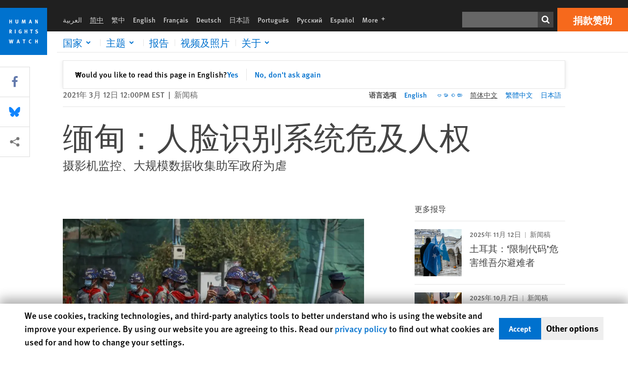

--- FILE ---
content_type: text/html; charset=UTF-8
request_url: https://www.hrw.org/zh-hans/news/2021/03/12/myanmar-facial-recognition-system-threatens-rights
body_size: 47737
content:
<!DOCTYPE html>
<html lang="zh-hans" dir="ltr" prefix="og: https://ogp.me/ns#">
  <head>
    <meta charset="utf-8" />
<script>window['sa_metadata'] = {"title":"\u7f05\u7538\uff1a\u4eba\u8138\u8bc6\u522b\u7cfb\u7edf\u5371\u53ca\u4eba\u6743","langcode":"zh-hans","node_id":"378187","entity_type":"node","node_type":"news","created":"1615568400","region_country":["Asia","Myanmar (Burma)"],"topic":["Technology and Rights","Crisis and Conflict","Free Speech"],"news_type":["News Release"],"division":"Asia"};</script>
<script async defer src="/libraries/custom/simpleanalytics.js"></script>
<script src="/modules/custom/hrw_consent/js/hrwconsent.js?v=1.7"></script>
<script>
        HrwConsent = new HrwConsent;
        HrwConsentSettings.domain = 'hrw.org';
        HrwConsentSettings.expires = 365;
      </script>
<script>var _mtm = window._mtm = window._mtm || [];_mtm.push({"mtm.startTime": (new Date().getTime()), "event": "mtm.Start"});var d = document, g = d.createElement("script"), s = d.getElementsByTagName("script")[0];g.type = "text/javascript";g.async = true;g.src="https://open-analytics.hrw.org/js/container_MOFt5fSb.js";s.parentNode.insertBefore(g, s);</script>
<meta name="description" content="人权观察今天表示，缅甸军事执政团获得一种配有人脸和车牌识别技术的新型公共监视录影系统，严重威胁该国基本人权。随着军政府日益常用致命武力对付示威者及其他反对人士，其监控能力靠着人工智能技术不断提高已成为2月1日军事政变后的一大隐忧。" />
<link rel="canonical" href="https://www.hrw.org/zh-hans/news/2021/03/12/myanmar-facial-recognition-system-threatens-rights" />
<meta name="google" content="H_DzcJuJMJKVAO6atlPsK4HHr2WienspT6e74P5fVFY" />
<meta property="og:site_name" content="Human Rights Watch" />
<meta property="og:url" content="https://www.hrw.org/zh-hans/news/2021/03/12/myanmar-facial-recognition-system-threatens-rights" />
<meta property="og:title" content="缅甸：人脸识别系统危及人权" />
<meta property="og:description" content="人权观察今天表示，缅甸军事执政团获得一种配有人脸和车牌识别技术的新型公共监视录影系统，严重威胁该国基本人权。随着军政府日益常用致命武力对付示威者及其他反对人士，其监控能力靠着人工智能技术不断提高已成为2月1日军事政变后的一大隐忧。" />
<meta property="og:image" content="https://www.hrw.org/sites/default/files/styles/opengraph/public/media_2021/03/202103asia_burma_cctv.jpg?h=ee8770a3&amp;itok=hkEbpQZI" />
<meta property="og:image:secure_url" content="https://www.hrw.org/sites/default/files/styles/opengraph/public/media_2021/03/202103asia_burma_cctv.jpg?h=ee8770a3&amp;itok=hkEbpQZI" />
<meta property="og:image:alt" content="A police officer takes visuals of protesters close to the Indonesian Embassy in Yangon, Myanmar Wednesday, Feb. 24, 2021." />
<meta property="og:updated_time" content="2021-03-28T17:56:18-0400" />
<meta property="article:publisher" content="https://www.facebook.com/HumanRightsWatch" />
<meta property="article:published_time" content="2021-03-12T12:00:00-0500" />
<meta property="article:modified_time" content="2021-03-28T17:56:18-0400" />
<meta name="twitter:card" content="summary_large_image" />
<meta name="twitter:description" content="人权观察今天表示，缅甸军事执政团获得一种配有人脸和车牌识别技术的新型公共监视录影系统，严重威胁该国基本人权。随着军政府日益常用致命武力对付示威者及其他反对人士，其监控能力靠着人工智能技术不断提高已成为2月1日军事政变后的一大隐忧。" />
<meta name="twitter:title" content="缅甸：人脸识别系统危及人权" />
<meta name="twitter:site" content="@hrw" />
<meta name="twitter:site:id" content="14700316" />
<meta name="twitter:image:alt" content="A police officer takes visuals of protesters close to the Indonesian Embassy in Yangon, Myanmar Wednesday, Feb. 24, 2021." />
<meta name="twitter:image" content="https://www.hrw.org/sites/default/files/styles/opengraph/public/media_2021/03/202103asia_burma_cctv.jpg?h=ee8770a3&amp;itok=hkEbpQZI" />
<meta name="Generator" content="Drupal 10 (https://www.drupal.org)" />
<meta name="MobileOptimized" content="width" />
<meta name="HandheldFriendly" content="true" />
<meta name="viewport" content="width=device-width, initial-scale=1.0" />
<script type="application/ld+json">{
    "@context": "https://schema.org",
    "@graph": [
        {
            "@type": "NewsArticle",
            "headline": "缅甸：人脸识别系统危及人权",
            "description": "人权观察今天表示，缅甸军事执政团获得一种配有人脸和车牌识别技术的新型公共监视录影系统，严重威胁该国基本人权。随着军政府日益常用致命武力对付示威者及其他反对人士，其监控能力靠着人工智能技术不断提高已成为2月1日军事政变后的一大隐忧。",
            "image": {
                "@type": "ImageObject",
                "representativeOfPage": "True",
                "url": "https://www.hrw.org/sites/default/files/styles/opengraph/public/media_2021/03/202103asia_burma_cctv.jpg?h=ee8770a3\u0026itok=hkEbpQZI"
            },
            "datePublished": "2021-03-12T12:00:00-0500",
            "dateModified": "2021-03-28T17:56:18-0400",
            "publisher": {
                "@type": "NGO",
                "@id": "https://www.hrw.org/zh-hans",
                "name": "Human Rights Watch",
                "url": "https://www.hrw.org/zh-hans",
                "logo": {
                    "@type": "ImageObject",
                    "representativeOfPage": "False",
                    "url": "https://www.hrw.org/zh-hans/themes/custom/hrw_design/dist/app-drupal/assets/logo.svg"
                }
            },
            "mainEntityOfPage": "https://www.hrw.org/zh-hans/news/2021/03/12/myanmar-facial-recognition-system-threatens-rights"
        },
        {
            "@type": "WebPage",
            "@id": "https://www.hrw.org/zh-hans/news/2021/03/12/myanmar-facial-recognition-system-threatens-rights",
            "speakable": {
                "@type": "SpeakableSpecification",
                "cssSelector": "#block-hrw-design-content"
            }
        }
    ]
}</script>
<link rel="icon" href="/sites/default/files/favicon.ico" type="image/vnd.microsoft.icon" />
<script src="/sites/default/files/google_tag/hrw_tag_manager/google_tag.script.js?t8ypun" defer></script>
<link rel="preload" as="font" href="/themes/custom/hrw_design/dist/app-drupal/assets/fonts/main/Fonts/38b5004a-00f0-4ad8-a6f6-4c8fe48b074b.woff2" type="font/woff2" crossorigin />
<link rel="preload" as="font" href="/themes/custom/hrw_design/dist/app-drupal/assets/fonts/main/Fonts/32a02776-64bf-464c-9c4f-4f57df3d72d6.woff2" type="font/woff2" crossorigin />
<link rel="preload" as="font" href="/themes/custom/hrw_design/dist/app-drupal/assets/fonts/main/Fonts/b273cf7b-f375-4188-9216-9101312446b2.woff2" type="font/woff2" crossorigin />
<link rel="preload" as="image" imagesrcset="/sites/default/files/styles/480w/public/media_2021/03/202103asia_burma_cctv.jpg?itok=wE_6kkFP 480w,/sites/default/files/styles/embed_xxl/public/media_2021/03/202103asia_burma_cctv.jpg?itok=E0115uvz 946w" imagesizes="(max-width: 524px) 100px, 500px" fetchpriority="high" />

    <title>缅甸：人脸识别系统危及人权 | Human Rights Watch</title>
    <link rel="stylesheet" media="all" href="/sites/default/files/css/css_Q8fUG4wk8QFtIw98T5rVHw0Myjrl7aJ-6PdITJNu4q8.css?delta=0&amp;language=zh-hans&amp;theme=hrw_design&amp;include=[base64]" />
<link rel="stylesheet" media="all" href="/sites/default/files/css/css_kkzVUCY_oD8C6DmHlbsS8e2c4rKBc7Iv9WHU8KT6e-E.css?delta=1&amp;language=zh-hans&amp;theme=hrw_design&amp;include=[base64]" />
<link rel="stylesheet" media="print" href="//fast.fonts.net/t/1.css?apiType=css&amp;projectid=b0af8052-798a-4f60-9b66-62993aa79ad2" async defer />

    <script src="/sites/default/files/js/js_tS_eBIoUabe6Zmx6cEF7atTdjtzp9S8D3Gieam-qGpw.js?scope=header&amp;delta=0&amp;language=zh-hans&amp;theme=hrw_design&amp;include=[base64]"></script>

  </head>
  <body class="ltr">
    <noscript><iframe src="https://www.googletagmanager.com/ns.html?id=GTM-W5D7ZP" height="0" width="0" style="display:none;visibility:hidden"></iframe></noscript>
      <div class="dialog-off-canvas-main-canvas" data-off-canvas-main-canvas>
    
<div class="page page--node--news">
      <header>
            <a href="#hrw-cookie-dialog" id="hrw-cookie-popup-skip-link" class="visually-hidden focusable" aria-hidden="true" tabindex="-1">
        Skip to cookie privacy notice
      </a>
      <a href="#main-content" class="visually-hidden focusable">
        Skip to main content
      </a>
      

                <div class="region--header">
          <div class="header-bar hidden xl:flex w-full justify-center relative z-30">
  <span class="bg-gray-900 absolute h-16 w-full z-n10"></span>
  <div class="header-bar__container flex w-lg mt-4">
    <div class="header-bar__logo block absolute z-10 w-14 h-14 xl:w-24 xl:h-24 xl:relative flex-shrink-0">
       <a href="/zh-hans">         <svg xmlns="http://www.w3.org/2000/svg" width="62" height="62" viewBox="0 0 62 62" fill="none">
    <g clip-path="url(#clip0_1358_62)">
        <mask id="mask0_1358_62" style="mask-type:luminance" maskUnits="userSpaceOnUse" x="0" y="0" width="62" height="62">
            <path d="M62 0H0V62H62V0Z" fill="white"/>
        </mask>
        <g mask="url(#mask0_1358_62)">
            <path d="M62 0H0V62H62V0Z" fill="#0072CE"/>
            <path d="M13.2008 18.3186H14.6278V20.5341H15.6424V15.5703H14.6278V17.4974H13.2008V15.5703H12.2081V20.5341H13.2008V18.3186Z" fill="white"/>
            <path d="M23.9124 19.691C23.9854 19.4757 23.9927 19.3844 23.9927 18.9136V15.5703H22.9781V18.7494C22.9781 19.0121 22.9781 19.0851 22.9635 19.191C22.9197 19.5559 22.6423 19.7713 22.2044 19.7713C21.8759 19.7713 21.6386 19.6509 21.5255 19.4282C21.4671 19.3187 21.4416 19.1435 21.4416 18.8333V15.5703H20.4197V19.0267C20.4197 19.5049 20.4708 19.7056 20.635 19.9611C20.9124 20.3954 21.4708 20.6254 22.2263 20.6254C23.2956 20.6254 23.7846 20.0815 23.9124 19.691Z" fill="white"/>
            <path d="M30.7336 20.5341H31.584L32.3687 17.8186C32.4525 17.5193 32.4964 17.3405 32.5547 17.0558C32.5547 17.3186 32.5693 17.5704 32.5912 17.8843L32.7774 20.5341H33.7555L33.3138 15.5703H32.0438L31.3722 18.034C31.2919 18.326 31.2373 18.5851 31.1934 18.8406C31.1495 18.5851 31.1168 18.4136 31.0218 18.0559L30.3723 15.5703H29.0949L28.6313 20.5341H29.6241L29.7957 17.9391C29.8175 17.6325 29.8322 17.3405 29.8322 17.0448C29.8833 17.3295 29.9671 17.6799 30.0328 17.9245L30.7408 20.5305L30.7336 20.5341Z" fill="white"/>
            <path d="M39.7445 17.6069C39.8357 17.2346 39.9781 16.6506 39.9781 16.6506C39.9781 16.6506 40.1279 17.3003 40.179 17.5302C40.2846 18.0084 40.449 18.5303 40.449 18.5303H39.4781C39.584 18.2018 39.6497 17.9646 39.7445 17.6106M39.2373 19.3625H40.6936L41.0437 20.5414H42.1168L40.5512 15.563H39.4744L37.8468 20.5414H38.8906L39.241 19.3625H39.2373Z" fill="white"/>
            <path d="M47.2847 18.4136C47.2775 17.9975 47.27 17.4135 47.2336 17.0047C47.3249 17.3113 47.6277 18.0121 47.9052 18.6325L48.7556 20.5341H49.7994V15.5703H48.8503L48.8724 17.5996C48.8796 17.9427 48.916 18.5778 48.949 18.9647C48.8503 18.607 48.6569 18.0851 48.4051 17.5595L47.4563 15.574H46.3505V20.5378H47.3139L47.2847 18.4172V18.4136Z" fill="white"/>
            <path d="M14.2701 30.6294C14.1351 30.7499 13.949 30.7938 13.5219 30.7938H13.1862V29.4507H13.5438C13.7884 29.4507 13.9928 29.4797 14.1059 29.5236C14.3431 29.6111 14.4636 29.8229 14.4636 30.1294C14.4636 30.3375 14.3906 30.5163 14.2701 30.6294ZM15.511 30.1076C15.511 29.2352 14.9307 28.6514 14.0548 28.6514H12.2044V33.6151H13.1825V31.5421C13.2482 31.5492 13.2884 31.5639 13.3395 31.5857C13.5183 31.6661 13.6679 31.9069 14.1606 32.8012C14.3541 33.1516 14.4307 33.2865 14.6241 33.6151H15.803C15.803 33.6151 14.8942 32.042 14.6095 31.6842C14.5439 31.6003 14.5037 31.5564 14.4015 31.4763C15.0147 31.4617 15.5074 30.8484 15.5074 30.1039" fill="white"/>
            <path d="M20.5693 28.6514H19.5255V33.6151H20.5693V28.6514Z" fill="white"/>
            <path d="M26.5839 31.6735H27.3395V32.8014C27.1751 32.8889 26.9963 32.9219 26.7738 32.9219C26.4527 32.9219 26.1826 32.8232 25.9964 32.6444C25.7481 32.3961 25.6241 31.9363 25.6241 31.2283C25.6241 30.4873 25.7082 29.9509 26.0437 29.6297C26.2153 29.4653 26.4636 29.3815 26.7592 29.3815C27.1386 29.3815 27.4744 29.502 27.7956 29.7683L28.3248 29.1478C27.8906 28.7681 27.3467 28.5747 26.7483 28.5747C26.2773 28.5747 25.9051 28.6806 25.5403 28.9251C24.8469 29.3886 24.5037 30.1334 24.5037 31.1807C24.5037 31.9254 24.6679 32.4509 25.0329 32.9182C25.4344 33.4328 25.9817 33.6736 26.7262 33.6736C27.3103 33.6736 27.8688 33.5312 28.3759 33.2321V30.8595H26.4561L26.5839 31.6735Z" fill="white"/>
            <path d="M34.8723 30.582H33.4453V28.6514H32.4525V33.6151H33.4453V31.4032H34.8723V33.6151H35.8869V28.6514H34.8723V30.582Z" fill="white"/>
            <path d="M39.6096 29.4797H40.821V33.6151H41.8359V29.4797H43.0218L43.1862 28.6514H39.6096V29.4797Z" fill="white"/>
            <path d="M50.0767 32.0528C50.0767 31.3155 49.635 30.7972 48.8213 30.5745L48.2226 30.4103C47.8102 30.2972 47.6753 30.1695 47.6753 29.9104C47.6753 29.5746 47.96 29.3372 48.3687 29.3372C48.7409 29.3372 49.0767 29.4431 49.5256 29.7169L49.9963 29.0014C49.5621 28.6877 48.9453 28.5015 48.3394 28.5015C47.2884 28.5015 46.562 29.1294 46.562 30.0381C46.562 30.3156 46.6352 30.5745 46.7701 30.7972C46.9489 31.0965 47.2554 31.29 47.7482 31.4251L48.2992 31.5747C48.7409 31.6952 48.949 31.8958 48.949 32.217C48.949 32.6587 48.6497 32.896 48.0765 32.896C47.5766 32.896 47.1788 32.739 46.7118 32.4945L46.3395 33.2717C46.8395 33.5564 47.4672 33.7209 48.0329 33.7209C49.2702 33.7209 50.0838 33.0565 50.0838 32.0491" fill="white"/>
            <path d="M16.1934 43.6195C16.0876 44.1048 15.938 45.1122 15.9234 45.2692C15.9234 45.2692 15.8029 44.4188 15.708 43.9552L15.2518 41.7324H14.1606L13.719 43.7397C13.5693 44.4259 13.4818 45.134 13.4635 45.3274C13.4635 45.3274 13.3978 44.6194 13.2007 43.6924L12.7737 41.7359H11.7153L12.9015 46.7435H14.0365L14.4489 44.7069C14.5985 43.9771 14.6861 43.2799 14.6861 43.2799C14.7007 43.4149 14.7774 44.0574 14.9197 44.7216L15.3613 46.7435H16.4526L17.6533 41.7359H16.6022L16.1934 43.6229V43.6195Z" fill="white"/>
            <path d="M23.4271 44.6925C23.5329 44.3641 23.5986 44.1268 23.6935 43.7729C23.7847 43.4004 23.9307 42.8166 23.9307 42.8166C23.9307 42.8166 24.0804 43.4661 24.1314 43.6963C24.2373 44.1742 24.4015 44.6962 24.4015 44.6962H23.4307L23.4271 44.6925ZM23.4198 41.7217L21.792 46.7H22.8358L23.1862 45.521H24.6424L24.9927 46.7H26.0621L24.5001 41.7217H23.4234H23.4198Z" fill="white"/>
            <path d="M29.916 42.561H31.1314V46.6999H32.146V42.561H33.3322L33.4964 41.7324H29.916V42.561Z" fill="white"/>
            <path d="M40.1351 46.0139C39.708 46.0139 39.3794 45.8204 39.1788 45.4554C39.0293 45.1853 38.9707 44.8059 38.9707 44.1269C38.9707 43.5465 39.0583 43.1341 39.2482 42.8494C39.4271 42.5868 39.7554 42.4189 40.0912 42.4189C40.3685 42.4189 40.6351 42.5099 40.8831 42.6961L41.3322 42.0174C41.0621 41.78 40.5693 41.623 40.0766 41.623C39.2773 41.623 38.562 42.0538 38.1789 42.7728C37.9524 43.2036 37.8431 43.6926 37.8431 44.3166C37.8431 45.0467 38.0437 45.6454 38.4415 46.0942C38.8467 46.5578 39.376 46.7805 40.0619 46.7805C40.6276 46.7805 41.0475 46.6381 41.4416 46.3167L40.9852 45.689C40.6933 45.9263 40.427 46.0102 40.1351 46.0102" fill="white"/>
            <path d="M48.7774 43.6631H47.3504V41.7324H46.3576V46.6999H47.3504V44.4842H48.7774V46.6999H49.7919V41.7324H48.7774V43.6631Z" fill="white"/>
        </g>
    </g>
    <defs>
        <clipPath id="clip0_1358_62">
            <rect width="62" height="62" fill="white"/>
        </clipPath>
    </defs>
</svg>       </a>     </div>
    <div class="header-bar__content flex flex-col w-full">
      <div class="header-bar__content-inner flex justify-end w-full xl:justify-between xl:pl-6 bg-gray-900 text-white">
        <div class="header-bar__language hidden xl:inline-flex items-center">
          



  <nav aria-label="语言" class="translations-bar items-baseline inline-flex flex-wrap ">
    <ul class="translations-bar__languages-list inline-flex flex-wrap ">
          <li class="translations-bar__language">
                  <a href="/ar"
             title="Arabic"
             class="language-link font-sans text-xs lg:text-sm px-1 x2l:px-2 hover-focus:underline text-gray-400 hover-focus:text-white"
             xml:lang="ar" lang="ar">
            العربية
          </a>
        
      </li>
          <li class="translations-bar__language">
                <span
           class=" font-sans text-xs lg:text-sm px-1 x2l:px-2 active underline text-gray-400"
           xml:lang="zh-hans" lang="zh-hans">
          简中
        </span>
        
      </li>
          <li class="translations-bar__language">
                  <a href="/zh-hant/news/2021/03/12/myanmar-facial-recognition-system-threatens-rights"
             title="Chinese Traditional"
             class="language-link font-sans text-xs lg:text-sm px-1 x2l:px-2 hover-focus:underline text-gray-400 hover-focus:text-white"
             xml:lang="zh-hant" lang="zh-hant">
            繁中
          </a>
        
      </li>
          <li class="translations-bar__language">
                  <a href="/news/2021/03/12/myanmar-facial-recognition-system-threatens-rights"
             title="English"
             class="language-link font-sans text-xs lg:text-sm px-1 x2l:px-2 hover-focus:underline text-gray-400 hover-focus:text-white"
             xml:lang="en" lang="en">
            English
          </a>
        
      </li>
          <li class="translations-bar__language">
                  <a href="/fr"
             title="French"
             class="language-link font-sans text-xs lg:text-sm px-1 x2l:px-2 hover-focus:underline text-gray-400 hover-focus:text-white"
             xml:lang="fr" lang="fr">
            Français
          </a>
        
      </li>
          <li class="translations-bar__language">
                  <a href="/de"
             title="German"
             class="language-link font-sans text-xs lg:text-sm px-1 x2l:px-2 hover-focus:underline text-gray-400 hover-focus:text-white"
             xml:lang="de" lang="de">
            Deutsch
          </a>
        
      </li>
          <li class="translations-bar__language">
                  <a href="/ja/news/2021/03/12/myanmar-facial-recognition-system-threatens-rights"
             title="Japanese"
             class="language-link font-sans text-xs lg:text-sm px-1 x2l:px-2 hover-focus:underline text-gray-400 hover-focus:text-white"
             xml:lang="ja" lang="ja">
            日本語
          </a>
        
      </li>
          <li class="translations-bar__language">
                  <a href="/pt"
             title="Portugese"
             class="language-link font-sans text-xs lg:text-sm px-1 x2l:px-2 hover-focus:underline text-gray-400 hover-focus:text-white"
             xml:lang="pt" lang="pt">
            Português
          </a>
        
      </li>
          <li class="translations-bar__language">
                  <a href="/ru"
             title="Russian"
             class="language-link font-sans text-xs lg:text-sm px-1 x2l:px-2 hover-focus:underline text-gray-400 hover-focus:text-white"
             xml:lang="ru" lang="ru">
            Русский
          </a>
        
      </li>
          <li class="translations-bar__language">
                  <a href="/es"
             title="Spanish"
             class="language-link font-sans text-xs lg:text-sm px-1 x2l:px-2 hover-focus:underline text-gray-400 hover-focus:text-white"
             xml:lang="es" lang="es">
            Español
          </a>
        
      </li>
              <li class="translations-bar__language">
        <a href="/zh-hans/languages?language=zh-hans"
           title="More"
           class="language-link font-sans text-xs lg:text-sm px-1 x2l:px-2 hover-focus:underline text-gray-400 hover-focus:text-white">
          More <span class='sr-only'>languages</span>
          


<div class="icon fill-current  w-4 inline-block">
  <svg viewBox="0 0 20 20" fill="currentColor"  role="img"  focusable="false"  aria-hidden="true"  >
        <use xlink:href="/themes/custom/hrw_design/dist/app-drupal/assets/spritemap.svg?cacheBuster=250315#sprite-plus"></use>
  </svg>
</div>
        </a>
      </li>
      </ul>
</nav>


        </div>
        <div class="header-bar__utilities flex flex-col-reverse w-full xl:w-auto xl:flex-row xl:items-center">
          <div class="header-bar__search hidden xl:p-0 xl:mr-2 xl:flex">
                          <div class="search-input">
      <form class="search-form" action="/zh-hans/sitesearch" method="get"
          id="search_form_1066959345" accept-charset="UTF-8">
      <div class="flex">
        <div class="form-item form-type-textfield inline-block flex-grow">
          <label class="sr-only text-white" for="apachesolr_panels_search_form_879609318">搜寻</label>
          <input title="Enter the terms you wish to search for."
                 type="text"
                 id="apachesolr_panels_search_form_879609318"
                 name="search"
                 value=""
                 size="15"
                 maxlength="128"
                 class="form-text relative bg-gray-700 text-white h-8 py-1 px-2 text-sm font-light w-full">
        </div>
        <button type="submit" value="Search" title="搜寻" class="form-submit inline-flex justify-center h-8 w-8 bg-gray-900 hover-focus:bg-black text-white xl:bg-gray-800">
          


<div class="icon fill-current self-center w-4 inline-block">
  <svg viewBox="0 0 20 20" fill="currentColor"  role="img"  focusable="false"  aria-hidden="true"  >
        <use xlink:href="/themes/custom/hrw_design/dist/app-drupal/assets/spritemap.svg?cacheBuster=250315#sprite-search"></use>
  </svg>
</div>
        </button>
      </div>
    </form>
  </div>
                      </div>
          <div class="header-bar__cta flex justify-end xl:block">
                          






<a   class="uppercase btn btn-secondary btn-lg  h-12 font-bold w-full" href=https://donate.hrw.org/page/107245/donate/1?ea.tracking.id=EP2022EVpgdonate&amp;promo_id=1000>
        <span class="btn-text ">捐款赞助</span>
  </a>
                      </div>
        </div>
                      </div>
      <div class="header-bar__nav flex mobile-hide-position flex-col max-h-0 overflow-hidden transition justify-start xl:flex-row xl:overflow-visible xl:max-h-full">
                                  <div class="header-bar__nav-wrapper w-full xl:pt-1 xl:pl-5">
            
<noscript>
  <header class="w-full">
    <div class="nav-desktop">
              <div class="nav-desktop__content flex w-full justify-start">
          <ul role="tablist" class="nav-desktop__primary flex flex-row flex-wrap flex-grow mb-4 relative list-none p-0 border-b border-gray-200">
                          <li itemid="" role="tab" class="nav-desktop__menu-item items-baseline p-0 relative separator-bar-absolute">
                <div class="menu-item__item-content py-2 xl:p-1 x2l:px-3 x3l:px-5 bg-white text-blue-700 text-xl font-light relative hover:text-white hover-focus:bg-blue-700">
                  <a href="/zh-hans/countries">国家</a>
                </div>
              </li>
                          <li itemid="" role="tab" class="nav-desktop__menu-item items-baseline p-0 relative separator-bar-absolute">
                <div class="menu-item__item-content py-2 xl:p-1 x2l:px-3 x3l:px-5 bg-white text-blue-700 text-xl font-light relative hover:text-white hover-focus:bg-blue-700">
                  <a href="/zh-hans/topic/womens-rights">主题</a>
                </div>
              </li>
                          <li itemid="" role="tab" class="nav-desktop__menu-item items-baseline p-0 relative separator-bar-absolute">
                <div class="menu-item__item-content py-2 xl:p-1 x2l:px-3 x3l:px-5 bg-white text-blue-700 text-xl font-light relative hover:text-white hover-focus:bg-blue-700">
                  <a href="/zh-hans/publications">报告</a>
                </div>
              </li>
                          <li itemid="" role="tab" class="nav-desktop__menu-item items-baseline p-0 relative separator-bar-absolute">
                <div class="menu-item__item-content py-2 xl:p-1 x2l:px-3 x3l:px-5 bg-white text-blue-700 text-xl font-light relative hover:text-white hover-focus:bg-blue-700">
                  <a href="/zh-hans/video-photos">录像&amp;相片</a>
                </div>
              </li>
                          <li itemid="" role="tab" class="nav-desktop__menu-item items-baseline p-0 relative separator-bar-absolute">
                <div class="menu-item__item-content py-2 xl:p-1 x2l:px-3 x3l:px-5 bg-white text-blue-700 text-xl font-light relative hover:text-white hover-focus:bg-blue-700">
                  <a href="/about/about-us">关于</a>
                </div>
              </li>
                      </ul>
        </div>
                </div>
  </header>
</noscript>
            
<div id="vue-header"></div>
          </div>
                              </div>
      
    </div>
  </div>
</div>
                                                                                                                                <div class="mobile_header" id="hrw_components__mobile_header">
  <div class="mobile_header__wrapper">
    <div class="mobile_header__logo">
              <a href="/zh-hans">
            <svg xmlns="http://www.w3.org/2000/svg" width="62" height="62" viewBox="0 0 62 62" fill="none">
    <g clip-path="url(#clip0_1358_62)">
        <mask id="mask0_1358_62" style="mask-type:luminance" maskUnits="userSpaceOnUse" x="0" y="0" width="62" height="62">
            <path d="M62 0H0V62H62V0Z" fill="white"/>
        </mask>
        <g mask="url(#mask0_1358_62)">
            <path d="M62 0H0V62H62V0Z" fill="#0072CE"/>
            <path d="M13.2008 18.3186H14.6278V20.5341H15.6424V15.5703H14.6278V17.4974H13.2008V15.5703H12.2081V20.5341H13.2008V18.3186Z" fill="white"/>
            <path d="M23.9124 19.691C23.9854 19.4757 23.9927 19.3844 23.9927 18.9136V15.5703H22.9781V18.7494C22.9781 19.0121 22.9781 19.0851 22.9635 19.191C22.9197 19.5559 22.6423 19.7713 22.2044 19.7713C21.8759 19.7713 21.6386 19.6509 21.5255 19.4282C21.4671 19.3187 21.4416 19.1435 21.4416 18.8333V15.5703H20.4197V19.0267C20.4197 19.5049 20.4708 19.7056 20.635 19.9611C20.9124 20.3954 21.4708 20.6254 22.2263 20.6254C23.2956 20.6254 23.7846 20.0815 23.9124 19.691Z" fill="white"/>
            <path d="M30.7336 20.5341H31.584L32.3687 17.8186C32.4525 17.5193 32.4964 17.3405 32.5547 17.0558C32.5547 17.3186 32.5693 17.5704 32.5912 17.8843L32.7774 20.5341H33.7555L33.3138 15.5703H32.0438L31.3722 18.034C31.2919 18.326 31.2373 18.5851 31.1934 18.8406C31.1495 18.5851 31.1168 18.4136 31.0218 18.0559L30.3723 15.5703H29.0949L28.6313 20.5341H29.6241L29.7957 17.9391C29.8175 17.6325 29.8322 17.3405 29.8322 17.0448C29.8833 17.3295 29.9671 17.6799 30.0328 17.9245L30.7408 20.5305L30.7336 20.5341Z" fill="white"/>
            <path d="M39.7445 17.6069C39.8357 17.2346 39.9781 16.6506 39.9781 16.6506C39.9781 16.6506 40.1279 17.3003 40.179 17.5302C40.2846 18.0084 40.449 18.5303 40.449 18.5303H39.4781C39.584 18.2018 39.6497 17.9646 39.7445 17.6106M39.2373 19.3625H40.6936L41.0437 20.5414H42.1168L40.5512 15.563H39.4744L37.8468 20.5414H38.8906L39.241 19.3625H39.2373Z" fill="white"/>
            <path d="M47.2847 18.4136C47.2775 17.9975 47.27 17.4135 47.2336 17.0047C47.3249 17.3113 47.6277 18.0121 47.9052 18.6325L48.7556 20.5341H49.7994V15.5703H48.8503L48.8724 17.5996C48.8796 17.9427 48.916 18.5778 48.949 18.9647C48.8503 18.607 48.6569 18.0851 48.4051 17.5595L47.4563 15.574H46.3505V20.5378H47.3139L47.2847 18.4172V18.4136Z" fill="white"/>
            <path d="M14.2701 30.6294C14.1351 30.7499 13.949 30.7938 13.5219 30.7938H13.1862V29.4507H13.5438C13.7884 29.4507 13.9928 29.4797 14.1059 29.5236C14.3431 29.6111 14.4636 29.8229 14.4636 30.1294C14.4636 30.3375 14.3906 30.5163 14.2701 30.6294ZM15.511 30.1076C15.511 29.2352 14.9307 28.6514 14.0548 28.6514H12.2044V33.6151H13.1825V31.5421C13.2482 31.5492 13.2884 31.5639 13.3395 31.5857C13.5183 31.6661 13.6679 31.9069 14.1606 32.8012C14.3541 33.1516 14.4307 33.2865 14.6241 33.6151H15.803C15.803 33.6151 14.8942 32.042 14.6095 31.6842C14.5439 31.6003 14.5037 31.5564 14.4015 31.4763C15.0147 31.4617 15.5074 30.8484 15.5074 30.1039" fill="white"/>
            <path d="M20.5693 28.6514H19.5255V33.6151H20.5693V28.6514Z" fill="white"/>
            <path d="M26.5839 31.6735H27.3395V32.8014C27.1751 32.8889 26.9963 32.9219 26.7738 32.9219C26.4527 32.9219 26.1826 32.8232 25.9964 32.6444C25.7481 32.3961 25.6241 31.9363 25.6241 31.2283C25.6241 30.4873 25.7082 29.9509 26.0437 29.6297C26.2153 29.4653 26.4636 29.3815 26.7592 29.3815C27.1386 29.3815 27.4744 29.502 27.7956 29.7683L28.3248 29.1478C27.8906 28.7681 27.3467 28.5747 26.7483 28.5747C26.2773 28.5747 25.9051 28.6806 25.5403 28.9251C24.8469 29.3886 24.5037 30.1334 24.5037 31.1807C24.5037 31.9254 24.6679 32.4509 25.0329 32.9182C25.4344 33.4328 25.9817 33.6736 26.7262 33.6736C27.3103 33.6736 27.8688 33.5312 28.3759 33.2321V30.8595H26.4561L26.5839 31.6735Z" fill="white"/>
            <path d="M34.8723 30.582H33.4453V28.6514H32.4525V33.6151H33.4453V31.4032H34.8723V33.6151H35.8869V28.6514H34.8723V30.582Z" fill="white"/>
            <path d="M39.6096 29.4797H40.821V33.6151H41.8359V29.4797H43.0218L43.1862 28.6514H39.6096V29.4797Z" fill="white"/>
            <path d="M50.0767 32.0528C50.0767 31.3155 49.635 30.7972 48.8213 30.5745L48.2226 30.4103C47.8102 30.2972 47.6753 30.1695 47.6753 29.9104C47.6753 29.5746 47.96 29.3372 48.3687 29.3372C48.7409 29.3372 49.0767 29.4431 49.5256 29.7169L49.9963 29.0014C49.5621 28.6877 48.9453 28.5015 48.3394 28.5015C47.2884 28.5015 46.562 29.1294 46.562 30.0381C46.562 30.3156 46.6352 30.5745 46.7701 30.7972C46.9489 31.0965 47.2554 31.29 47.7482 31.4251L48.2992 31.5747C48.7409 31.6952 48.949 31.8958 48.949 32.217C48.949 32.6587 48.6497 32.896 48.0765 32.896C47.5766 32.896 47.1788 32.739 46.7118 32.4945L46.3395 33.2717C46.8395 33.5564 47.4672 33.7209 48.0329 33.7209C49.2702 33.7209 50.0838 33.0565 50.0838 32.0491" fill="white"/>
            <path d="M16.1934 43.6195C16.0876 44.1048 15.938 45.1122 15.9234 45.2692C15.9234 45.2692 15.8029 44.4188 15.708 43.9552L15.2518 41.7324H14.1606L13.719 43.7397C13.5693 44.4259 13.4818 45.134 13.4635 45.3274C13.4635 45.3274 13.3978 44.6194 13.2007 43.6924L12.7737 41.7359H11.7153L12.9015 46.7435H14.0365L14.4489 44.7069C14.5985 43.9771 14.6861 43.2799 14.6861 43.2799C14.7007 43.4149 14.7774 44.0574 14.9197 44.7216L15.3613 46.7435H16.4526L17.6533 41.7359H16.6022L16.1934 43.6229V43.6195Z" fill="white"/>
            <path d="M23.4271 44.6925C23.5329 44.3641 23.5986 44.1268 23.6935 43.7729C23.7847 43.4004 23.9307 42.8166 23.9307 42.8166C23.9307 42.8166 24.0804 43.4661 24.1314 43.6963C24.2373 44.1742 24.4015 44.6962 24.4015 44.6962H23.4307L23.4271 44.6925ZM23.4198 41.7217L21.792 46.7H22.8358L23.1862 45.521H24.6424L24.9927 46.7H26.0621L24.5001 41.7217H23.4234H23.4198Z" fill="white"/>
            <path d="M29.916 42.561H31.1314V46.6999H32.146V42.561H33.3322L33.4964 41.7324H29.916V42.561Z" fill="white"/>
            <path d="M40.1351 46.0139C39.708 46.0139 39.3794 45.8204 39.1788 45.4554C39.0293 45.1853 38.9707 44.8059 38.9707 44.1269C38.9707 43.5465 39.0583 43.1341 39.2482 42.8494C39.4271 42.5868 39.7554 42.4189 40.0912 42.4189C40.3685 42.4189 40.6351 42.5099 40.8831 42.6961L41.3322 42.0174C41.0621 41.78 40.5693 41.623 40.0766 41.623C39.2773 41.623 38.562 42.0538 38.1789 42.7728C37.9524 43.2036 37.8431 43.6926 37.8431 44.3166C37.8431 45.0467 38.0437 45.6454 38.4415 46.0942C38.8467 46.5578 39.376 46.7805 40.0619 46.7805C40.6276 46.7805 41.0475 46.6381 41.4416 46.3167L40.9852 45.689C40.6933 45.9263 40.427 46.0102 40.1351 46.0102" fill="white"/>
            <path d="M48.7774 43.6631H47.3504V41.7324H46.3576V46.6999H47.3504V44.4842H48.7774V46.6999H49.7919V41.7324H48.7774V43.6631Z" fill="white"/>
        </g>
    </g>
    <defs>
        <clipPath id="clip0_1358_62">
            <rect width="62" height="62" fill="white"/>
        </clipPath>
    </defs>
</svg>              </a>
          </div>
            <dialog class="mobile_menu" id="mobile-menu-mobile_header__mobile_menu" >
  <div class="modal-header">
    <div class="mobile_menu__close">
      <button type="button"                onclick="this.closest(&#039;dialog&#039;).close()"         data-component-id="hrw_components:button" class="hrw-button hrw-modal--close"
>
  <span class="sr-only">关闭</span>
      <svg width="24" height="24" viewBox="0 0 24 24" fill="none" xmlns="http://www.w3.org/2000/svg">
<path d="M6.12132 4L20.2635 18.1421L18.1421 20.2635L4 6.12132L6.12132 4Z" fill="#0071CE"/>
<path d="M20.2635 6.12132L6.12132 20.2635L4 18.1421L18.1421 4L20.2635 6.12132Z" fill="#0071CE"/>
</svg>

    </button>
    </div>
    <div class="mobile_menu__search_wrapper">
      <form action="/sitesearch" method="get" accept-charset="UTF-8" class="mobile_menu__search_form">
        <label for="mobile_menu__search" class="sr-only">搜寻</label>
        <input type="search" name="search" placeholder="Search hrw.org" id="mobile_menu__search" class="mobile_menu__search_input" autocomplete="off" aria-required="true" required/>
        <button                          type="submit" aria-polite="live" data-component-id="hrw_components:button" class="hrw-button mobile_menu__search_button"
>
  <span class="sr-only">搜寻</span>
      <?xml version="1.0" encoding="UTF-8"?>
<svg id="Layer_1" data-name="Layer 1" xmlns="http://www.w3.org/2000/svg" version="1.1" viewBox="0 0 24 24" width="24" height="24">
  <defs>
    <style>
      .cls-1 {
      fill: #0072ce;
      stroke-width: 0px;
      }
    </style>
  </defs>
  <path class="cls-1" d="M15.5,13.5c.7-1.1,1.1-2.4,1.1-3.7,0-3.8-3.1-6.9-6.9-6.9s-6.9,3.1-6.9,6.9,3.1,6.9,6.9,6.9,2.6-.4,3.7-1.1l4.6,4.6,2.1-2.1-4.6-4.6ZM9.8,13.7c-2.2,0-4-1.8-4-4s1.8-4,4-4,4,1.8,4,4-1.8,4-4,4Z"/>
</svg>
    </button>
      </form>
    </div>
  </div>
  <nav class="modal-body" aria-labelledby="mobile-menu-nav-mobile_header__mobile_menu">
    <h2 class="sr-only" id="mobile-menu-nav-mobile_header__mobile_menu">Primary navigation</h2>
      <div class="mobile_menu_item" data-component-id="hrw_components:mobile_menu_tree">
                      <button type="button"                         aria-expanded="false" aria-controls="mobile_menu_tree:2cddc307-64ce-4763-90a6-8129bf70afe4" aria-label="Click to expand 国家" data-label-expand="Click to expand 国家" data-label-close="Click to close 国家" data-component-id="hrw_components:button" class="hrw-button mobile_menu_item__button"
>
  <span >国家</span>
      <svg width="24" height="24" viewBox="0 0 24 24" fill="none" xmlns="http://www.w3.org/2000/svg">
<path d="M12 16.4501L4 10.2508L6.31511 7.5498L12 11.8713L17.6334 7.5498L20 10.2508L12 16.4501Z" fill="#0071CE"/>
</svg>

    </button>
      <div class="mobile_menu_submenu" data-component-id="hrw_components:mobile_menu_tree" id="mobile_menu_tree:2cddc307-64ce-4763-90a6-8129bf70afe4">
          <div class="mobile_menu_item" data-component-id="hrw_components:mobile_menu_tree">
                      <button type="button"                         aria-expanded="false" aria-controls="taxonomy_menu.menu_link:taxonomy_menu.menu_link.region.9455" aria-label="Click to expand 中东和北非" data-label-expand="Click to expand 中东和北非" data-label-close="Click to close 中东和北非" data-component-id="hrw_components:button" class="hrw-button mobile_menu_item__button"
>
  <span >中东和北非</span>
      <svg width="24" height="24" viewBox="0 0 24 24" fill="none" xmlns="http://www.w3.org/2000/svg">
<path d="M12 16.4501L4 10.2508L6.31511 7.5498L12 11.8713L17.6334 7.5498L20 10.2508L12 16.4501Z" fill="#0071CE"/>
</svg>

    </button>
      <div class="mobile_menu_submenu" data-component-id="hrw_components:mobile_menu_tree" id="taxonomy_menu.menu_link:taxonomy_menu.menu_link.region.9455">
          <div class="mobile_menu_item" data-component-id="hrw_components:mobile_menu_tree">
          <a href="/zh-hans/middle-east/north-africa">All 中东和北非</a>
      </div>
  <div class="mobile_menu_item" data-component-id="hrw_components:mobile_menu_tree">
          <a href="/zh-hans/middle-east/n-africa/united-arab-emirates">阿拉伯联合酋长国</a>
      </div>
  <div class="mobile_menu_item" data-component-id="hrw_components:mobile_menu_tree">
          <a href="/zh-hans/middle-east/n-africa/egypt">埃及</a>
      </div>
  <div class="mobile_menu_item" data-component-id="hrw_components:mobile_menu_tree">
          <a href="/zh-hans/middle-east/n-africa/bahrain">巴林</a>
      </div>
  <div class="mobile_menu_item" data-component-id="hrw_components:mobile_menu_tree">
          <a href="/zh-hans/middle-east/n-africa/qatar">卡塔尔</a>
      </div>
  <div class="mobile_menu_item" data-component-id="hrw_components:mobile_menu_tree">
          <a href="/zh-hans/middle-east/n-africa/lebanon">黎巴嫩</a>
      </div>
  <div class="mobile_menu_item" data-component-id="hrw_components:mobile_menu_tree">
          <a href="/zh-hans/middle-east/n-africa/libya">利比亚</a>
      </div>
  <div class="mobile_menu_item" data-component-id="hrw_components:mobile_menu_tree">
          <a href="/zh-hans/middle-east/n-africa/saudi-arabia">沙特阿拉伯</a>
      </div>
  <div class="mobile_menu_item" data-component-id="hrw_components:mobile_menu_tree">
          <a href="/zh-hans/middle-east/n-africa/syria">叙利亚</a>
      </div>
  <div class="mobile_menu_item" data-component-id="hrw_components:mobile_menu_tree">
          <a href="/zh-hans/middle-east/n-africa/yemen">也门</a>
      </div>
  <div class="mobile_menu_item" data-component-id="hrw_components:mobile_menu_tree">
          <a href="/zh-hans/middle-east/n-africa/iraq">伊拉克</a>
      </div>
  <div class="mobile_menu_item" data-component-id="hrw_components:mobile_menu_tree">
          <a href="/zh-hans/middle-east/n-africa/iran">伊朗</a>
      </div>
  <div class="mobile_menu_item" data-component-id="hrw_components:mobile_menu_tree">
          <a href="/zh-hans/middle-east/north-africa/israel/palestine">以色列／巴勒斯坦</a>
      </div>
      </div>
      </div>
  <div class="mobile_menu_item" data-component-id="hrw_components:mobile_menu_tree">
                      <button type="button"                         aria-expanded="false" aria-controls="taxonomy_menu.menu_link:taxonomy_menu.menu_link.region.9452" aria-label="Click to expand 亚洲" data-label-expand="Click to expand 亚洲" data-label-close="Click to close 亚洲" data-component-id="hrw_components:button" class="hrw-button mobile_menu_item__button"
>
  <span >亚洲</span>
      <svg width="24" height="24" viewBox="0 0 24 24" fill="none" xmlns="http://www.w3.org/2000/svg">
<path d="M12 16.4501L4 10.2508L6.31511 7.5498L12 11.8713L17.6334 7.5498L20 10.2508L12 16.4501Z" fill="#0071CE"/>
</svg>

    </button>
      <div class="mobile_menu_submenu" data-component-id="hrw_components:mobile_menu_tree" id="taxonomy_menu.menu_link:taxonomy_menu.menu_link.region.9452">
          <div class="mobile_menu_item" data-component-id="hrw_components:mobile_menu_tree">
          <a href="/zh-hans/asia">All 亚洲</a>
      </div>
  <div class="mobile_menu_item" data-component-id="hrw_components:mobile_menu_tree">
          <a href="/zh-hans/asia/afghanistan">阿富汗</a>
      </div>
  <div class="mobile_menu_item" data-component-id="hrw_components:mobile_menu_tree">
          <a href="/zh-hans/asia/australia">澳大利亚</a>
      </div>
  <div class="mobile_menu_item" data-component-id="hrw_components:mobile_menu_tree">
          <a href="/zh-hans/asia/papua-new-guinea">巴布亚新几内亚</a>
      </div>
  <div class="mobile_menu_item" data-component-id="hrw_components:mobile_menu_tree">
          <a href="/zh-hans/asia/pakistan">巴基斯坦</a>
      </div>
  <div class="mobile_menu_item" data-component-id="hrw_components:mobile_menu_tree">
          <a href="/zh-hans/asia/north-korea">朝鲜</a>
      </div>
  <div class="mobile_menu_item" data-component-id="hrw_components:mobile_menu_tree">
          <a href="/zh-hans/asia/philippines">菲律宾</a>
      </div>
  <div class="mobile_menu_item" data-component-id="hrw_components:mobile_menu_tree">
          <a href="/zh-hans/asia/south-korea">韩国</a>
      </div>
  <div class="mobile_menu_item" data-component-id="hrw_components:mobile_menu_tree">
          <a href="/zh-hans/asia/cambodia">柬埔寨</a>
      </div>
  <div class="mobile_menu_item" data-component-id="hrw_components:mobile_menu_tree">
          <a href="/zh-hans/asia/laos">老挝</a>
      </div>
  <div class="mobile_menu_item" data-component-id="hrw_components:mobile_menu_tree">
          <a href="/zh-hans/asia/malaysia">马来西亚</a>
      </div>
  <div class="mobile_menu_item" data-component-id="hrw_components:mobile_menu_tree">
          <a href="/zh-hans/asia/bangladesh">孟加拉</a>
      </div>
  <div class="mobile_menu_item" data-component-id="hrw_components:mobile_menu_tree">
          <a href="/zh-hans/asia/myanmar-burma">缅甸</a>
      </div>
  <div class="mobile_menu_item" data-component-id="hrw_components:mobile_menu_tree">
          <a href="/zh-hans/asia/nepal">尼泊尔</a>
      </div>
  <div class="mobile_menu_item" data-component-id="hrw_components:mobile_menu_tree">
          <a href="/zh-hans/asia/japan">日本</a>
      </div>
  <div class="mobile_menu_item" data-component-id="hrw_components:mobile_menu_tree">
          <a href="/zh-hans/asia/sri-lanka">斯里兰卡</a>
      </div>
  <div class="mobile_menu_item" data-component-id="hrw_components:mobile_menu_tree">
          <a href="/zh-hans/asia/taiwan">台湾</a>
      </div>
  <div class="mobile_menu_item" data-component-id="hrw_components:mobile_menu_tree">
          <a href="/zh-hans/asia/thailand">泰国</a>
      </div>
  <div class="mobile_menu_item" data-component-id="hrw_components:mobile_menu_tree">
          <a href="/zh-hans/asia/singapore">新加坡</a>
      </div>
  <div class="mobile_menu_item" data-component-id="hrw_components:mobile_menu_tree">
          <a href="/zh-hans/asia/india">印度</a>
      </div>
  <div class="mobile_menu_item" data-component-id="hrw_components:mobile_menu_tree">
          <a href="/zh-hans/asia/indonesia">印度尼西亚</a>
      </div>
  <div class="mobile_menu_item" data-component-id="hrw_components:mobile_menu_tree">
          <a href="/zh-hans/asia/vietnam">越南</a>
      </div>
  <div class="mobile_menu_item" data-component-id="hrw_components:mobile_menu_tree">
          <a href="/zh-hans/asia/china-and-tibet">中国和西藏</a>
      </div>
      </div>
      </div>
  <div class="mobile_menu_item" data-component-id="hrw_components:mobile_menu_tree">
                      <button type="button"                         aria-expanded="false" aria-controls="taxonomy_menu.menu_link:taxonomy_menu.menu_link.region.9453" aria-label="Click to expand 欧洲和中亚" data-label-expand="Click to expand 欧洲和中亚" data-label-close="Click to close 欧洲和中亚" data-component-id="hrw_components:button" class="hrw-button mobile_menu_item__button"
>
  <span >欧洲和中亚</span>
      <svg width="24" height="24" viewBox="0 0 24 24" fill="none" xmlns="http://www.w3.org/2000/svg">
<path d="M12 16.4501L4 10.2508L6.31511 7.5498L12 11.8713L17.6334 7.5498L20 10.2508L12 16.4501Z" fill="#0071CE"/>
</svg>

    </button>
      <div class="mobile_menu_submenu" data-component-id="hrw_components:mobile_menu_tree" id="taxonomy_menu.menu_link:taxonomy_menu.menu_link.region.9453">
          <div class="mobile_menu_item" data-component-id="hrw_components:mobile_menu_tree">
          <a href="/zh-hans/europe/central-asia">All 欧洲和中亚</a>
      </div>
  <div class="mobile_menu_item" data-component-id="hrw_components:mobile_menu_tree">
          <a href="/zh-hans/europe/central-asia/ireland">爱尔兰</a>
      </div>
  <div class="mobile_menu_item" data-component-id="hrw_components:mobile_menu_tree">
          <a href="/zh-hans/ouzhouhezhongya/bailuosi">白罗斯</a>
      </div>
  <div class="mobile_menu_item" data-component-id="hrw_components:mobile_menu_tree">
          <a href="/zh-hans/europe/central-asia/belgium">比利时</a>
      </div>
  <div class="mobile_menu_item" data-component-id="hrw_components:mobile_menu_tree">
          <a href="/zh-hans/europe/central-asia/germany">德国</a>
      </div>
  <div class="mobile_menu_item" data-component-id="hrw_components:mobile_menu_tree">
          <a href="/zh-hans/ouzhouhezhongya/eluosi">俄罗斯</a>
      </div>
  <div class="mobile_menu_item" data-component-id="hrw_components:mobile_menu_tree">
          <a href="/zh-hans/europe/central-asia/france">法国</a>
      </div>
  <div class="mobile_menu_item" data-component-id="hrw_components:mobile_menu_tree">
          <a href="/zh-hans/europe/central-asia/kazakhstan">哈萨克斯坦</a>
      </div>
  <div class="mobile_menu_item" data-component-id="hrw_components:mobile_menu_tree">
          <a href="/zh-hans/europe/central-asia/netherlands">荷兰</a>
      </div>
  <div class="mobile_menu_item" data-component-id="hrw_components:mobile_menu_tree">
          <a href="/zh-hans/europe/central-asia/kyrgyzstan">吉尔吉斯斯坦</a>
      </div>
  <div class="mobile_menu_item" data-component-id="hrw_components:mobile_menu_tree">
          <a href="/zh-hans/europe/central-asia/romania">罗马尼亚</a>
      </div>
  <div class="mobile_menu_item" data-component-id="hrw_components:mobile_menu_tree">
          <a href="/zh-hans/europe/central-asia/european-union">欧洲联盟</a>
      </div>
  <div class="mobile_menu_item" data-component-id="hrw_components:mobile_menu_tree">
          <a href="/zh-hans/europe/central-asia/sweden">瑞典</a>
      </div>
  <div class="mobile_menu_item" data-component-id="hrw_components:mobile_menu_tree">
          <a href="/zh-hans/europe/central-asia/serbia/kosovo">塞尔维亚／科索沃</a>
      </div>
  <div class="mobile_menu_item" data-component-id="hrw_components:mobile_menu_tree">
          <a href="/zh-hans/europe/central-asia/turkey">土耳其</a>
      </div>
  <div class="mobile_menu_item" data-component-id="hrw_components:mobile_menu_tree">
          <a href="/zh-hans/ouzhouhezhongya/wukelan">乌克兰</a>
      </div>
  <div class="mobile_menu_item" data-component-id="hrw_components:mobile_menu_tree">
          <a href="/zh-hans/europe/central-asia/Uzbekistan">乌兹别克斯坦</a>
      </div>
  <div class="mobile_menu_item" data-component-id="hrw_components:mobile_menu_tree">
          <a href="/zh-hans/europe/central-asia/greece">希腊</a>
      </div>
  <div class="mobile_menu_item" data-component-id="hrw_components:mobile_menu_tree">
          <a href="/zh-hans/europe/central-asia/hungary">匈牙利</a>
      </div>
  <div class="mobile_menu_item" data-component-id="hrw_components:mobile_menu_tree">
          <a href="/zh-hans/ouzhouhezhongya/yameiniya">亚美尼亚</a>
      </div>
  <div class="mobile_menu_item" data-component-id="hrw_components:mobile_menu_tree">
          <a href="/zh-hans/europe/central-asia/italy">意大利</a>
      </div>
  <div class="mobile_menu_item" data-component-id="hrw_components:mobile_menu_tree">
          <a href="/zh-hans/europe/central-asia/united-kingdom">英国</a>
      </div>
      </div>
      </div>
  <div class="mobile_menu_item" data-component-id="hrw_components:mobile_menu_tree">
                      <button type="button"                         aria-expanded="false" aria-controls="taxonomy_menu.menu_link:taxonomy_menu.menu_link.region.9456" aria-label="Click to expand 美国" data-label-expand="Click to expand 美国" data-label-close="Click to close 美国" data-component-id="hrw_components:button" class="hrw-button mobile_menu_item__button"
>
  <span >美国</span>
      <svg width="24" height="24" viewBox="0 0 24 24" fill="none" xmlns="http://www.w3.org/2000/svg">
<path d="M12 16.4501L4 10.2508L6.31511 7.5498L12 11.8713L17.6334 7.5498L20 10.2508L12 16.4501Z" fill="#0071CE"/>
</svg>

    </button>
      <div class="mobile_menu_submenu" data-component-id="hrw_components:mobile_menu_tree" id="taxonomy_menu.menu_link:taxonomy_menu.menu_link.region.9456">
          <div class="mobile_menu_item" data-component-id="hrw_components:mobile_menu_tree">
          <a href="/zh-hans/united-states">All 美国</a>
      </div>
  <div class="mobile_menu_item" data-component-id="hrw_components:mobile_menu_tree">
          <a href="/zh-hans/united-states/economic-justice">美国贫困与经济不平等</a>
      </div>
  <div class="mobile_menu_item" data-component-id="hrw_components:mobile_menu_tree">
          <a href="/zh-hans/united-states/criminal-justice">刑事司法</a>
      </div>
  <div class="mobile_menu_item" data-component-id="hrw_components:mobile_menu_tree">
          <a href="/zh-hans/united-states/immigration">移民</a>
      </div>
  <div class="mobile_menu_item" data-component-id="hrw_components:mobile_menu_tree">
          <a href="/zh-hans/united-states/racial-justice">种族歧视</a>
      </div>
      </div>
      </div>
  <div class="mobile_menu_item" data-component-id="hrw_components:mobile_menu_tree">
                      <button type="button"                         aria-expanded="false" aria-controls="taxonomy_menu.menu_link:taxonomy_menu.menu_link.region.9451" aria-label="Click to expand 美洲" data-label-expand="Click to expand 美洲" data-label-close="Click to close 美洲" data-component-id="hrw_components:button" class="hrw-button mobile_menu_item__button"
>
  <span >美洲</span>
      <svg width="24" height="24" viewBox="0 0 24 24" fill="none" xmlns="http://www.w3.org/2000/svg">
<path d="M12 16.4501L4 10.2508L6.31511 7.5498L12 11.8713L17.6334 7.5498L20 10.2508L12 16.4501Z" fill="#0071CE"/>
</svg>

    </button>
      <div class="mobile_menu_submenu" data-component-id="hrw_components:mobile_menu_tree" id="taxonomy_menu.menu_link:taxonomy_menu.menu_link.region.9451">
          <div class="mobile_menu_item" data-component-id="hrw_components:mobile_menu_tree">
          <a href="/zh-hans/meizhou">All 美洲</a>
      </div>
  <div class="mobile_menu_item" data-component-id="hrw_components:mobile_menu_tree">
          <a href="/zh-hans/americas/colombia">哥伦比亚</a>
      </div>
  <div class="mobile_menu_item" data-component-id="hrw_components:mobile_menu_tree">
          <a href="/zh-hans/americas/cuba">古巴</a>
      </div>
  <div class="mobile_menu_item" data-component-id="hrw_components:mobile_menu_tree">
          <a href="/zh-hans/americas/honduras">洪都拉斯</a>
      </div>
  <div class="mobile_menu_item" data-component-id="hrw_components:mobile_menu_tree">
          <a href="/zh-hans/americas/canada">加拿大</a>
      </div>
  <div class="mobile_menu_item" data-component-id="hrw_components:mobile_menu_tree">
          <a href="/zh-hans/americas/mexico">墨西哥</a>
      </div>
  <div class="mobile_menu_item" data-component-id="hrw_components:mobile_menu_tree">
          <a href="/zh-hans/americas/venezuela">委内瑞拉</a>
      </div>
      </div>
      </div>
  <div class="mobile_menu_item" data-component-id="hrw_components:mobile_menu_tree">
                      <button type="button"                         aria-expanded="false" aria-controls="taxonomy_menu.menu_link:taxonomy_menu.menu_link.region.9450" aria-label="Click to expand 非洲" data-label-expand="Click to expand 非洲" data-label-close="Click to close 非洲" data-component-id="hrw_components:button" class="hrw-button mobile_menu_item__button"
>
  <span >非洲</span>
      <svg width="24" height="24" viewBox="0 0 24 24" fill="none" xmlns="http://www.w3.org/2000/svg">
<path d="M12 16.4501L4 10.2508L6.31511 7.5498L12 11.8713L17.6334 7.5498L20 10.2508L12 16.4501Z" fill="#0071CE"/>
</svg>

    </button>
      <div class="mobile_menu_submenu" data-component-id="hrw_components:mobile_menu_tree" id="taxonomy_menu.menu_link:taxonomy_menu.menu_link.region.9450">
          <div class="mobile_menu_item" data-component-id="hrw_components:mobile_menu_tree">
          <a href="/zh-hans/africa">All 非洲</a>
      </div>
  <div class="mobile_menu_item" data-component-id="hrw_components:mobile_menu_tree">
          <a href="/zh-hans/africa/ethiopia">埃塞俄比亚</a>
      </div>
  <div class="mobile_menu_item" data-component-id="hrw_components:mobile_menu_tree">
          <a href="/zh-hans/africa/angola">安哥拉</a>
      </div>
  <div class="mobile_menu_item" data-component-id="hrw_components:mobile_menu_tree">
          <a href="/zh-hans/africa/burkina-faso">布基纳法索</a>
      </div>
  <div class="mobile_menu_item" data-component-id="hrw_components:mobile_menu_tree">
          <a href="/zh-hans/africa/burundi">布隆迪</a>
      </div>
  <div class="mobile_menu_item" data-component-id="hrw_components:mobile_menu_tree">
          <a href="/zh-hans/africa/equatorial-guinea">赤道几内亚</a>
      </div>
  <div class="mobile_menu_item" data-component-id="hrw_components:mobile_menu_tree">
          <a href="/zh-hans/africa/eritrea">厄立特里亚</a>
      </div>
  <div class="mobile_menu_item" data-component-id="hrw_components:mobile_menu_tree">
          <a href="/zh-hans/africa/democratic-republic-congo">刚果民主共和国</a>
      </div>
  <div class="mobile_menu_item" data-component-id="hrw_components:mobile_menu_tree">
          <a href="/zh-hans/africa/guinea">几内亚</a>
      </div>
  <div class="mobile_menu_item" data-component-id="hrw_components:mobile_menu_tree">
          <a href="/zh-hans/africa/zimbabwe">津巴布韦</a>
      </div>
  <div class="mobile_menu_item" data-component-id="hrw_components:mobile_menu_tree">
          <a href="/zh-hans/africa/cameroon">喀麦隆</a>
      </div>
  <div class="mobile_menu_item" data-component-id="hrw_components:mobile_menu_tree">
          <a href="/zh-hans/africa/cote-divoire">科特迪瓦</a>
      </div>
  <div class="mobile_menu_item" data-component-id="hrw_components:mobile_menu_tree">
          <a href="/zh-hans/africa/kenya">肯尼亚</a>
      </div>
  <div class="mobile_menu_item" data-component-id="hrw_components:mobile_menu_tree">
          <a href="/zh-hans/africa/liberia">利比里亚</a>
      </div>
  <div class="mobile_menu_item" data-component-id="hrw_components:mobile_menu_tree">
          <a href="/zh-hans/africa/rwanda">卢旺达</a>
      </div>
  <div class="mobile_menu_item" data-component-id="hrw_components:mobile_menu_tree">
          <a href="/zh-hans/africa/mozambique">莫桑比克</a>
      </div>
  <div class="mobile_menu_item" data-component-id="hrw_components:mobile_menu_tree">
          <a href="/zh-hans/africa/south-africa">南非</a>
      </div>
  <div class="mobile_menu_item" data-component-id="hrw_components:mobile_menu_tree">
          <a href="/zh-hans/africa/south-sudan">南苏丹</a>
      </div>
  <div class="mobile_menu_item" data-component-id="hrw_components:mobile_menu_tree">
          <a href="/zh-hans/africa/niger">尼日尔</a>
      </div>
  <div class="mobile_menu_item" data-component-id="hrw_components:mobile_menu_tree">
          <a href="/zh-hans/africa/nigeria">尼日利亚</a>
      </div>
  <div class="mobile_menu_item" data-component-id="hrw_components:mobile_menu_tree">
          <a href="/zh-hans/africa/sierra-leone">塞拉利昂</a>
      </div>
  <div class="mobile_menu_item" data-component-id="hrw_components:mobile_menu_tree">
          <a href="/zh-hans/africa/senegal">塞内加尔</a>
      </div>
  <div class="mobile_menu_item" data-component-id="hrw_components:mobile_menu_tree">
          <a href="/zh-hans/africa/sudan">苏丹</a>
      </div>
  <div class="mobile_menu_item" data-component-id="hrw_components:mobile_menu_tree">
          <a href="/zh-hans/africa/somalia">索马里</a>
      </div>
  <div class="mobile_menu_item" data-component-id="hrw_components:mobile_menu_tree">
          <a href="/zh-hans/africa/tanzania">坦桑尼亚</a>
      </div>
  <div class="mobile_menu_item" data-component-id="hrw_components:mobile_menu_tree">
          <a href="/zh-hans/africa/uganda">乌干达</a>
      </div>
  <div class="mobile_menu_item" data-component-id="hrw_components:mobile_menu_tree">
          <a href="/zh-hans/africa/zambia">赞比亚</a>
      </div>
  <div class="mobile_menu_item" data-component-id="hrw_components:mobile_menu_tree">
          <a href="/zh-hans/africa/chad">乍得</a>
      </div>
  <div class="mobile_menu_item" data-component-id="hrw_components:mobile_menu_tree">
          <a href="/zh-hans/africa/central-african-republic">中非共和国</a>
      </div>
      </div>
      </div>
      </div>
      </div>
  <div class="mobile_menu_item" data-component-id="hrw_components:mobile_menu_tree">
                      <button type="button"                         aria-expanded="false" aria-controls="mobile_menu_tree:73c3de2d-949e-4270-b46c-a51cba0071a9" aria-label="Click to expand 主题" data-label-expand="Click to expand 主题" data-label-close="Click to close 主题" data-component-id="hrw_components:button" class="hrw-button mobile_menu_item__button"
>
  <span >主题</span>
      <svg width="24" height="24" viewBox="0 0 24 24" fill="none" xmlns="http://www.w3.org/2000/svg">
<path d="M12 16.4501L4 10.2508L6.31511 7.5498L12 11.8713L17.6334 7.5498L20 10.2508L12 16.4501Z" fill="#0071CE"/>
</svg>

    </button>
      <div class="mobile_menu_submenu" data-component-id="hrw_components:mobile_menu_tree" id="mobile_menu_tree:73c3de2d-949e-4270-b46c-a51cba0071a9">
          <div class="mobile_menu_item" data-component-id="hrw_components:mobile_menu_tree">
          <a href="/zh-hans/topic/Arms">武器</a>
      </div>
  <div class="mobile_menu_item" data-component-id="hrw_components:mobile_menu_tree">
          <a href="/zh-hans/topic/childrens-rights">儿童权利</a>
      </div>
  <div class="mobile_menu_item" data-component-id="hrw_components:mobile_menu_tree">
          <a href="/zh-hans/topic/crisis-and-conflict">危机与冲突</a>
      </div>
  <div class="mobile_menu_item" data-component-id="hrw_components:mobile_menu_tree">
          <a href="/zh-hans/topic/disability-rights">身心障碍者权利</a>
      </div>
  <div class="mobile_menu_item" data-component-id="hrw_components:mobile_menu_tree">
          <a href="/zh-hans/topic/economic-justice-and-rights">经济正义与权利</a>
      </div>
  <div class="mobile_menu_item" data-component-id="hrw_components:mobile_menu_tree">
          <a href="/zh-hans/topic/environment">环境与人权</a>
      </div>
  <div class="mobile_menu_item" data-component-id="hrw_components:mobile_menu_tree">
          <a href="/zh-hans/topic/free-speech">言论自由</a>
      </div>
  <div class="mobile_menu_item" data-component-id="hrw_components:mobile_menu_tree">
          <a href="/zh-hans/topic/health">健康</a>
      </div>
  <div class="mobile_menu_item" data-component-id="hrw_components:mobile_menu_tree">
          <a href="/zh-hans/topic/lgbt-rights">LGBT权利</a>
      </div>
  <div class="mobile_menu_item" data-component-id="hrw_components:mobile_menu_tree">
          <a href="/zh-hans/topic/refugees-and-migrants">难民和移民</a>
      </div>
  <div class="mobile_menu_item" data-component-id="hrw_components:mobile_menu_tree">
          <a href="/zh-hans/topic/rights-older-people">年长者权利</a>
      </div>
  <div class="mobile_menu_item" data-component-id="hrw_components:mobile_menu_tree">
          <a href="/zh-hans/topic/international-justice">国际司法</a>
      </div>
  <div class="mobile_menu_item" data-component-id="hrw_components:mobile_menu_tree">
          <a href="/zh-hans/topic/kejiyurenquan">科技与人权</a>
      </div>
  <div class="mobile_menu_item" data-component-id="hrw_components:mobile_menu_tree">
          <a href="/zh-hans/topic/terrorism-counterterrorism">恐怖主义／反恐怖主义</a>
      </div>
  <div class="mobile_menu_item" data-component-id="hrw_components:mobile_menu_tree">
          <a href="/zh-hans/topic/torture">酷刑</a>
      </div>
  <div class="mobile_menu_item" data-component-id="hrw_components:mobile_menu_tree">
          <a href="/zh-hans/topic/united-nations">联合国</a>
      </div>
  <div class="mobile_menu_item" data-component-id="hrw_components:mobile_menu_tree">
          <a href="/zh-hans/topic/womens-rights">女性权利</a>
      </div>
      </div>
      </div>
  <div class="mobile_menu_item" data-component-id="hrw_components:mobile_menu_tree">
          <a href="/zh-hans/publications">报告</a>
      </div>
  <div class="mobile_menu_item" data-component-id="hrw_components:mobile_menu_tree">
          <a href="/zh-hans/video-photos">视频及照片</a>
      </div>
  <div class="mobile_menu_item" data-component-id="hrw_components:mobile_menu_tree">
                      <button type="button"                         aria-expanded="false" aria-controls="mobile_menu_tree:1e9465e3-d8ab-4c32-9a9d-931a2f8f2ee6" aria-label="Click to expand 关于" data-label-expand="Click to expand 关于" data-label-close="Click to close 关于" data-component-id="hrw_components:button" class="hrw-button mobile_menu_item__button"
>
  <span >关于</span>
      <svg width="24" height="24" viewBox="0 0 24 24" fill="none" xmlns="http://www.w3.org/2000/svg">
<path d="M12 16.4501L4 10.2508L6.31511 7.5498L12 11.8713L17.6334 7.5498L20 10.2508L12 16.4501Z" fill="#0071CE"/>
</svg>

    </button>
      <div class="mobile_menu_submenu" data-component-id="hrw_components:mobile_menu_tree" id="mobile_menu_tree:1e9465e3-d8ab-4c32-9a9d-931a2f8f2ee6">
          <div class="mobile_menu_item" data-component-id="hrw_components:mobile_menu_tree">
          <a href="/zh-hans/guanyuwomen">关于我们</a>
      </div>
      </div>
      </div>
  </nav>
  <div class="modal-footer">
                        
  
<a class="link-button link-button--secondary" href="https://donate.hrw.org/page/107245/donate/1?ea.tracking.id=EP2022EVpgdonate&amp;promo_id=1000">捐款赞助</a>
                  </div>
</dialog>
        
    <div class="mobile_header__search">
      <form action="/sitesearch" method="get" accept-charset="UTF-8" class="mobile_menu__search_form">
        <label for="mobile_header__search" class="sr-only">搜寻</label>
        <input type="search" name="search" placeholder="Search hrw.org" id="mobile_header__search" class="mobile_menu__search_input" autocomplete="off" aria-required="true" required/>
        <button                          type="submit" aria-polite="live" data-component-id="hrw_components:button" class="hrw-button mobile_menu__search_button"
>
  <span class="sr-only">搜寻</span>
      <?xml version="1.0" encoding="UTF-8"?>
<svg id="Layer_1" data-name="Layer 1" xmlns="http://www.w3.org/2000/svg" version="1.1" viewBox="0 0 24 24" width="24" height="24">
  <defs>
    <style>
      .cls-1 {
      fill: #0072ce;
      stroke-width: 0px;
      }
    </style>
  </defs>
  <path class="cls-1" d="M15.5,13.5c.7-1.1,1.1-2.4,1.1-3.7,0-3.8-3.1-6.9-6.9-6.9s-6.9,3.1-6.9,6.9,3.1,6.9,6.9,6.9,2.6-.4,3.7-1.1l4.6,4.6,2.1-2.1-4.6-4.6ZM9.8,13.7c-2.2,0-4-1.8-4-4s1.8-4,4-4,4,1.8,4,4-1.8,4-4,4Z"/>
</svg>
    </button>
      </form>
    </div>
    
    <div class="mobile_header__language_wrapper">
      <details id="mobile_header__language__modal" class="mobile_header__language">
          <summary id="button-mobile_header__language__modal" class="mobile_header__language__button" role="button" aria-controls="hrw-modal--mobile_header__language__modal">简中</summary>
                        <dialog class="hrw-modal" id="hrw-modal--mobile_header__language__modal"  onmousedown="event.target===this && this.close()">
  <div class="hrw-modal--header">
    <div class="hrw-modal--title">Choose your language</div>
    <button type="button"         id="mobile_header__language__modal"         onclick="this.closest(&#039;dialog&#039;).close()"         class="region--header hrw-button hrw-modal--close" data-component-id="hrw_components:button"
>
  <span class="sr-only">关闭</span>
      <svg width="24" height="24" viewBox="0 0 24 24" fill="none" xmlns="http://www.w3.org/2000/svg">
<path d="M6.12132 4L20.2635 18.1421L18.1421 20.2635L4 6.12132L6.12132 4Z" fill="#0071CE"/>
<path d="M20.2635 6.12132L6.12132 20.2635L4 18.1421L18.1421 4L20.2635 6.12132Z" fill="#0071CE"/>
</svg>

    </button>
  </div>
  <div class="hrw-modal--body">
                                            <a href="/ar" title="Arabic" lang="ar" >العربية</a>
                              <a href="/zh-hans/news/2021/03/12/myanmar-facial-recognition-system-threatens-rights" title="Chinese Simplified" lang="zh-hans" >简中</a>
                              <a href="/zh-hant/news/2021/03/12/myanmar-facial-recognition-system-threatens-rights" title="Chinese Traditional" lang="zh-hant" >繁中</a>
                              <a href="/news/2021/03/12/myanmar-facial-recognition-system-threatens-rights" title="English" lang="en" >English</a>
                              <a href="/fr" title="French" lang="fr" >Français</a>
                              <a href="/de" title="German" lang="de" >Deutsch</a>
                              <a href="/ja/news/2021/03/12/myanmar-facial-recognition-system-threatens-rights" title="Japanese" lang="ja" >日本語</a>
                              <a href="/pt" title="Portugese" lang="pt" >Português</a>
                              <a href="/ru" title="Russian" lang="ru" >Русский</a>
                              <a href="/es" title="Spanish" lang="es" >Español</a>
                                    </div>
  <div class="hrw-modal--footer">
                          <a
                href="/zh-hans/languages?language=zh-hans"
                title="More"
                              >
                More Languages
              </a>
                      </div>
</dialog>
      </details>
    </div>
          
  
<a class="link-button link-button--secondary" href="https://donate.hrw.org/page/107245/donate/1?ea.tracking.id=EP2022EVpgdonate&amp;promo_id=1000">捐款赞助</a>
        <div class="mobile_header__toggle">
      <button type="button"         id="mobile_header__mobile_menu"                  aria-haspopup="true" aria-controls="mobile-menu-mobile_header__mobile_menu" aria-expanded="false" data-component-id="hrw_components:button" class="hrw-button"
>
  <span class="sr-only">Open the main menu</span>
      <svg xmlns="http://www.w3.org/2000/svg" width="20" height="20" viewBox="0 0 20 20" fill="none">
    <path d="M17.9167 3.66699L2.08335 3.66699" stroke="#444444" stroke-width="2.5" stroke-linecap="square"/>
    <path d="M17.9167 10L2.08335 10" stroke="#444444" stroke-width="2.5" stroke-linecap="square"/>
    <path d="M17.9167 16.333L2.08335 16.333" stroke="#444444" stroke-width="2.5" stroke-linecap="square"/>
</svg>
    </button>
    </div>
  </div>
    <div class="mobile_header__trending trending" id="mobile_header__dialog_wrapper" data-component-id="hrw_components:trending">
    <span>趋势</span>
          <a class="link-emphasis" href="/zh-hans/blog-feed/hong-kong-protests">香港反修例抗争<span class="caret-nowrap">&nbsp;<span class="caret"></span></span></a>
          <a class="link-emphasis" href="/zh-hans/tag/coronavirus">新冠病毒<span class="caret-nowrap">&nbsp;<span class="caret"></span></span></a>
          <a class="link-emphasis" href="/zh-hans/tag/mass-surveillance-china">中国大规模监控<span class="caret-nowrap">&nbsp;<span class="caret"></span></span></a>
          <a class="link-emphasis" href="/zh-hans/tag/rohingya">罗兴亚危机<span class="caret-nowrap">&nbsp;<span class="caret"></span></span></a>
      </div>
</div>
              </div>

          </header>
    <main class="main" role="main">
    <a id="main-content" tabindex="-1"></a>      <div class="overflow-auto">
    



<div class="container-large max-w-lg mx-auto px-6 sm:px-8 md:pr-14 md:pl-24 x2l:px-0 x2l:mx-32 x3l:mx-auto">
          <div id="block-hrw-design-hrwsuggestions">
  
    
      

<dialog
  class="hrw-suggestion hrw-suggestion--language"
  data-suggestion-type="language"
  hidden
  open
>

  <div class="suggestion-inner">

    <div class="suggestion-prompt">
      Would you like to read this page in another language?
    </div>

    <div class="suggestion-options">
      <a class="suggestion-link" href="/">
          是
        </a><button class="suggestion-dismiss">
        否，不要再问
      </button>    </div>

    <button class="suggestion-close">
      <span aria-hidden="true">&#x2715;</span><span class="sr-only"> 关闭</span>
    </button>

  </div>

</dialog>


<dialog
  class="hrw-suggestion hrw-suggestion--textonly"
  data-suggestion-type="textonly"
  hidden
  open
>

  <div class="suggestion-inner">

    <div class="suggestion-prompt">
      是否要用下载速度较快的纯文字版本阅览本页面？
    </div>

    <div class="suggestion-options">
      <a class="suggestion-link" href="//text.hrw.org/zh-hans/news/2021/03/12/myanmar-facial-recognition-system-threatens-rights">
          是
        </a><button class="suggestion-dismiss">
        否，不要再问
      </button>    </div>

    <button class="suggestion-close">
      <span aria-hidden="true">&#x2715;</span><span class="sr-only"> 关闭</span>
    </button>

  </div>

</dialog>

  </div>

      </div>
  </div>

    
      <div>
    <div data-drupal-messages-fallback class="hidden"></div><div id="block-hrw-design-content">
  
    
      



<div class="multi-header-bar fixed top-0 left-0 h-12 sticky-header scroll-fade transition hidden xl:flex w-full justify-center z-20">
  <span class="multi-header-bar__runner bg-white h-12 absolute w-full z-1"></span>
  <div class="multi-header-bar__container flex w-lg">
    <div class="multi-header-bar__logo block absolute z-10 w-14 h-14">
      <a href="/zh-hans">
        <svg xmlns="http://www.w3.org/2000/svg" viewBox="0 0 700 700" preserveAspectRatio="xMinYMin" class="max-w-full"><title>Human Rights Watch</title><path fill="#0071CE" d="M0 700h700V0H0z"/><path fill="#fff" d="M177 232v-56h-12v22h-16v-22h-11v56h11v-25h16v25zm94-18v-38h-12v41c0 4-3 6-8 6-4 0-7-1-8-4l-1-6v-37h-11v39c0 5 0 7 2 10 3 5 9 8 18 8 12 0 18-6 19-11l1-8zm110 18l-5-56h-14l-8 28-2 9-2-9-7-28h-15l-5 56h11l2-29 1-11 2 10 8 30h10l8-31 3-8v9l2 30h11zm94 0l-17-56h-12l-19 56h12l4-13h16l4 13h12zm-18-23h-11l3-10 2-11 3 10 3 11zm105 23v-56h-11l1 23 1 15-7-16-10-22h-13v56h11v-24l-1-16 8 18 9 22h12zM178 380l-13-22-2-3c7 0 12-7 12-15 0-10-6-17-16-17h-21v57h11v-24l2 1c2 1 3 3 9 13l5 10h13zm-15-40c0 3 0 5-2 6-1 1-3 2-8 2h-4v-15h10c3 1 4 4 4 7zm70 40v-57h-12v57zm88-5v-27h-22l2 10h8v12l-6 2c-4 0-7-1-9-3-3-3-4-8-4-16 0-9 1-15 5-18 2-2 4-3 8-3s8 1 11 4l6-7c-4-4-11-6-17-6s-10 1-14 4c-8 5-12 13-12 25 0 8 2 14 6 20 5 5 11 8 19 8 7 0 13-1 19-5zm85 5v-57h-11v22h-16v-22h-12v57h12v-25h16v25zm83-57h-41v10h14v47h12v-47h13zm78 39c0-8-5-14-14-17l-7-2c-5-1-6-2-6-5 0-4 3-7 8-7 4 0 8 1 13 5l5-9c-5-3-12-5-19-5-12 0-20 7-20 17l3 9c2 3 5 5 11 7l6 1c5 2 7 4 7 8 0 5-3 7-10 7-5 0-10-1-15-4l-4 9c5 3 13 5 19 5 14 0 23-8 23-19zM199 471h-12l-4 21-3 19-3-15-5-25h-12l-5 23-3 18-3-19-5-22h-12l14 57h12l5-23 3-16 2 16 5 23h13l13-57zm95 56l-17-56h-13l-18 56h12l4-13h16l4 13h12zm-19-22h-10a160 160 0 005-22 1386 1386 0 015 22zm103-34h-40v10h14v46h11v-46h13zm90 52l-5-7c-4 3-7 3-10 3-5 0-8-2-11-6-1-3-2-7-2-15 0-6 1-11 3-14s6-5 10-5l9 3 5-8c-3-2-9-4-15-4-9 0-17 5-21 13-3 5-4 10-4 17 0 9 2 15 7 20 5 6 11 8 18 8s11-1 16-5zm94 4v-56h-11v22h-16v-22h-12v56h12v-25h16v25z"/></svg>
      </a>
    </div>
    <div class="multi-header-bar__content flex w-full">
                    <div class="multi-header-bar__title-wrapper   ml-16   grid items-center text-gray-800 font-bold text-sm font-sans-main pl-2 z-1">
          <h2 class="multi-header-bar__title z-1 truncate">
                          <span>缅甸：人脸识别系统危及人权</span>

                      </h2>
        </div>
            <div class="multi-header-bar__utilities flex  ">
                                  <div class="multi-header-bar__print relative items-center lg:flex z-10">
            <a href="/zh-hans/node/378187/printable/print" class="download-item-title pl-2 text-sm text-gray-800 font-bold font-sans-main">
              <button class="multi-header-bar__print-button flex hover:bg-gray-200 border-gray-400 border items-center leading-snug my-1 h-8 px-2 ">
                Print
                


<div class="icon fill-current  w-6 inline-block">
  <svg viewBox="0 0 20 20" fill="currentColor"  role="img"  focusable="false"  aria-hidden="true"  >
        <use xlink:href="/themes/custom/hrw_design/dist/app-drupal/assets/spritemap.svg?cacheBuster=250315#sprite-print"></use>
  </svg>
</div>
              </button>
            </a>
          </div>
                                  <div class="multi-header-bar__cta z-1">
                          






<a   class="uppercase btn btn-secondary btn-lg-sm h-12 text-sm md:text-lg lg:font-bold" href=https://donate.hrw.org/page/107245/donate/1?ea.tracking.id=EP2022EVpgdonate&amp;promo_id=1000>
        <span class="btn-text ">捐款赞助</span>
  </a>
                      </div>
              </div>
    </div>
  </div>
</div>

<article lang="zh-hans" dir="ltr">
  <div>
      



<div class="container-large max-w-lg mx-auto px-6 sm:px-8 md:pr-14 md:pl-24 x2l:px-0 x2l:mx-32 x3l:mx-auto">
  
        
                  <div >
            <div>
  
    
      

<header class="news-header max-w-lg mt-6 md:mt-0 mb-4 sm:mb-6 md:mb-12">
  <div class="news-header__info mb-5 pb-3 flex flex-col justify-between items-baseline lg:flex-row border-gray-200 lg:flex-row lg:border-b">
    <div class="news-header__dateline pb-2 flex flex-row text-gray-700 items-baseline border-b border-gray-200 w-full lg:w-auto lg:border-0 lg:pb-0">
      <time class="news-header__dateline-date flex font-sans text-base lg:text-base"
            datetime="2021-03-12T12:00:00-0500">2021年 3月 12日 12:00PM EST</time>
              <span class="ml-2 mr-2">|</span>
        <span class="news-header__flag flex font-sans text-base lg:text-base">新闻稿</span>
          </div>
          



  <nav aria-label="语言选项" class="translations-bar items-baseline inline-flex flex-wrap ">
      <span class="font-sans text-xs lg:text-sm font-bold pr-2 text-gray-800 ">
      语言选项
    </span>
    <ul class="translations-bar__languages-list inline-flex flex-wrap ">
          <li class="translations-bar__language">
                  <a href="/news/2021/03/12/myanmar-facial-recognition-system-threatens-rights"
             title="English"
             class="language-link font-sans text-xs lg:text-sm px-1 x2l:px-2 hover-focus:underline text-blue-700 hover-focus:text-blue-800"
             xml:lang="en" lang="en">
            English
          </a>
        
      </li>
          <li class="translations-bar__language">
                  <a href="/my/news/2021/03/12/378187"
             title="Burmese"
             class="language-link font-sans text-xs lg:text-sm px-1 x2l:px-2 hover-focus:underline text-blue-700 hover-focus:text-blue-800"
             xml:lang="my" lang="my">
            ဗမာစကား
          </a>
        
      </li>
          <li class="translations-bar__language">
                <span
           class=" font-sans text-xs lg:text-sm px-1 x2l:px-2 active underline text-gray-800"
           xml:lang="zh-hans" lang="zh-hans">
          简体中文
        </span>
        
      </li>
          <li class="translations-bar__language">
                  <a href="/zh-hant/news/2021/03/12/myanmar-facial-recognition-system-threatens-rights"
             title="Chinese, Traditional"
             class="language-link font-sans text-xs lg:text-sm px-1 x2l:px-2 hover-focus:underline text-blue-700 hover-focus:text-blue-800"
             xml:lang="zh-hant" lang="zh-hant">
            繁體中文
          </a>
        
      </li>
          <li class="translations-bar__language">
                  <a href="/ja/news/2021/03/12/myanmar-facial-recognition-system-threatens-rights"
             title="Japanese"
             class="language-link font-sans text-xs lg:text-sm px-1 x2l:px-2 hover-focus:underline text-blue-700 hover-focus:text-blue-800"
             xml:lang="ja" lang="ja">
            日本語
          </a>
        
      </li>
          </ul>
</nav>


      </div>

  <div class="news-header__main text-gray-800">
    <h1 class="news-header__title text-2xl font-medium leading-tight break-words md:text-4xl lg:text-5xl xl:text-6xl ">缅甸：人脸识别系统危及人权</h1>
    <p class="news-header__subtitle text-base md:text-2xl ">摄影机监控、大规模数据收集助军政府为虐</p>
  </div>

              
      
      
          <div class="hrw-share hrw-share--gray flex lg:hidden"><p class="minimal-share"><a href="https://www.facebook.com/sharer.php?u=https://www.hrw.org/zh-hans/news/2021/03/12/myanmar-facial-recognition-system-threatens-rights" title="Share this via Facebook" class="facebook ms-icon" data-ms="facebook">
      <span class="sr-only">Share this via Facebook</span>
  <svg xmlns="http://www.w3.org/2000/svg" viewbox="0 0 571.4 1000" role="img" focusable="false" aria-hidden="true"><path d="M535.2 6.7V154h-87.7q-47.9 0-64.7 20.1t-16.7 60.3v105.4h163.5L507.8 505H366.1v423.6H195.3V505H53V339.8h142.3V218.2q0-103.8 58-161T407.9 0Q490 0 535.2 6.7z" /></svg>

</a>
<a href="https://bsky.app/intent/compose?text=缅甸：人脸识别系统危及人权%0Ahttps://www.hrw.org/zh-hans/news/2021/03/12/myanmar-facial-recognition-system-threatens-rights" title="Share this via Bluesky" class="bluesky ms-icon" data-ms="bluesky">
      <span class="sr-only">Share this via Bluesky</span>
  <svg viewbox="-10 -50 600 600" fill="#1185fe" xmlns="http://www.w3.org/2000/svg">
<path d="M123.121 33.6637C188.241 82.5526 258.281 181.681 284 234.873C309.719 181.681 379.759 82.5526 444.879 33.6637C491.866 -1.61183 568 -28.9064 568 57.9464C568 75.2916 558.055 203.659 552.222 224.501C531.947 296.954 458.067 315.434 392.347 304.249C507.222 323.8 536.444 388.56 473.333 453.32C353.473 576.312 301.061 422.461 287.631 383.039C285.169 375.812 284.017 372.431 284 375.306C283.983 372.431 282.831 375.812 280.369 383.039C266.939 422.461 214.527 576.312 94.6667 453.32C31.5556 388.56 60.7778 323.8 175.653 304.249C109.933 315.434 36.0535 296.954 15.7778 224.501C9.94525 203.659 0 75.2916 0 57.9464C0 -28.9064 76.1345 -1.61183 123.121 33.6637Z" fill="#1185fe" />
</svg>

</a>
<a href="https://twitter.com/intent/tweet?text=缅甸：人脸识别系统危及人权&amp;url=https://www.hrw.org/zh-hans/news/2021/03/12/myanmar-facial-recognition-system-threatens-rights" title="Share this via X" class="twitter ms-icon" data-ms="twitter">
      <span class="sr-only">Share this via X</span>
  <svg version="1.1" id="Layer_1" xmlns="http://www.w3.org/2000/svg" xlink="http://www.w3.org/1999/xlink" x="0px" y="0px" viewbox="0 0 400 400" space="preserve">
<path d="M312.23,23.66h59.83l-130.7,149.38L395.11,376.3H274.72l-94.29-123.28L72.54,376.3H12.68l139.79-159.77L4.98,23.66h123.44
	l85.23,112.69L312.23,23.66z M291.24,340.5h33.15L110.4,57.59H74.84L291.24,340.5z" />
</svg>

</a>
<a href="whatsapp://send?text=缅甸：人脸识别系统危及人权%20-%20https://www.hrw.org/zh-hans/news/2021/03/12/myanmar-facial-recognition-system-threatens-rights" title="Share this via WhatsApp" class="whatsapp ms-icon" data-ms="whatsapp">
      <span class="sr-only">Share this via WhatsApp</span>
  <svg viewbox="0 0 16 16" xmlns="http://www.w3.org/2000/svg" role="img" focusable="false" aria-hidden="true" fill-rule="evenodd" clip-rule="evenodd" stroke-linejoin="round" stroke-miterlimit="1.414"><path d="M11.665 9.588c-.2-.1-1.177-.578-1.36-.644-.182-.067-.315-.1-.448.1-.132.197-.514.643-.63.775-.116.13-.232.147-.43.05-.2-.1-.842-.31-1.602-.985-.592-.525-.99-1.174-1.107-1.373-.116-.198-.013-.305.087-.404.09-.09.2-.232.3-.348.098-.116.13-.198.198-.33.066-.133.033-.248-.017-.348-.05-.1-.448-1.074-.614-1.47-.16-.387-.325-.334-.448-.34-.115-.006-.248-.007-.38-.007-.134 0-.35.05-.532.247-.182.2-.696.678-.696 1.653s.713 1.917.812 2.05c.1.132 1.404 2.133 3.4 2.99.476.205.846.327 1.136.418.476.15.91.13 1.253.08.383-.058 1.178-.48 1.344-.943.168-.463.168-.86.118-.943-.05-.083-.182-.133-.382-.232M8.034 14.52H8.03c-1.187 0-2.353-.318-3.37-.918l-.24-.143-2.507.653.67-2.43-.16-.25c-.662-1.05-1.012-2.263-1.01-3.508 0-3.633 2.97-6.59 6.623-6.59 1.77.002 3.43.688 4.68 1.934 1.252 1.244 1.94 2.9 1.94 4.66-.003 3.634-2.973 6.59-6.623 6.59m5.636-12.2C12.163.83 10.163.003 8.03 0 3.642 0 .07 3.556.067 7.928c0 1.397.366 2.76 1.063 3.964L0 16l4.223-1.102c1.164.63 2.474.964 3.807.965h.004c4.39 0 7.964-3.557 7.966-7.93 0-2.117-.827-4.11-2.33-5.608" /></svg>

</a>
<a href="mailto:?subject=缅甸：人脸识别系统危及人权&amp;body=https://www.hrw.org/zh-hans/news/2021/03/12/myanmar-facial-recognition-system-threatens-rights" title="Share this via Email" class="email ms-icon" data-ms="email">
      <span class="sr-only">Share this via Email</span>
  <svg xmlns="http://www.w3.org/2000/svg" viewbox="0 0 33 32" role="img" focusable="false" aria-hidden="true"><path d="M.064 24.032V5.6q0-.032.096-.608l10.848 9.28-10.816 10.4q-.128-.448-.128-.64zm1.44-20.32q.224-.096.544-.096h29.216q.288 0 .576.096l-10.88 9.312-1.44 1.152-2.848 2.336-2.848-2.336-1.44-1.152zm.032 22.208l10.912-10.464 4.224 3.424 4.224-3.424L31.808 25.92q-.256.096-.544.096H2.048q-.256 0-.512-.096zm20.8-11.648l10.816-9.28q.096.288.096.608v18.432q0 .288-.096.64z" /></svg>

</a>
<a href="" title="More sharing options" class="share ms-icon" data-ms="share">
      <span class="sr-only">More sharing options</span>
  <svg fill="#fff" xmlns="http://www.w3.org/2000/svg" viewbox="0 0 30 30" width="30px" height="30px" role="img" focusable="false" aria-hidden="true"><path d="M 23 3 A 4 4 0 0 0 19 7 A 4 4 0 0 0 19.09375 7.8359375 L 10.011719 12.376953 A 4 4 0 0 0 7 11 A 4 4 0 0 0 3 15 A 4 4 0 0 0 7 19 A 4 4 0 0 0 10.013672 17.625 L 19.089844 22.164062 A 4 4 0 0 0 19 23 A 4 4 0 0 0 23 27 A 4 4 0 0 0 27 23 A 4 4 0 0 0 23 19 A 4 4 0 0 0 19.986328 20.375 L 10.910156 15.835938 A 4 4 0 0 0 11 15 A 4 4 0 0 0 10.90625 14.166016 L 19.988281 9.625 A 4 4 0 0 0 23 11 A 4 4 0 0 0 27 7 A 4 4 0 0 0 23 3 z" /></svg>

</a>
<a href="http://www.linkedin.com/shareArticle?mini=true&amp;url=https://www.hrw.org/zh-hans/news/2021/03/12/myanmar-facial-recognition-system-threatens-rights&amp;title=缅甸：人脸识别系统危及人权" title="Share this via LinkedIn" class="linkedin ms-icon" data-ms="linkedin">
      <span class="sr-only">Share this via LinkedIn</span>
  <svg xmlns="http://www.w3.org/2000/svg" viewbox="0 0 857.1 1000" role="img" focusable="false" aria-hidden="true"><path d="M194.8 348.8v553H10.6v-553h184.2zM206.5 178q.5 40.8-28.2 68.1t-75.6 27.3h-1.1q-45.8 0-73.7-27.3T0 178q0-41.3 28.7-68.3t75.1-27.1 74.2 27.1 28.5 68.3zm650.6 406.8v317H673.5V606q0-58.6-22.6-91.8T580.4 481q-35.2 0-58.9 19.3T486 548q-6.1 16.7-6.1 45.2v308.6H296.3q1.1-222.7 1.1-361.1t-.5-165.1l-.6-26.8h183.6v80.3h-1.1q11.2-17.8 22.9-31.2t31.5-29 48.6-24.3 63.8-8.7q95.5 0 153.5 63.4t58 185.5z" /></svg>

</a>
<a href="http://reddit.com/submit?url=https://www.hrw.org/zh-hans/news/2021/03/12/myanmar-facial-recognition-system-threatens-rights&amp;title=缅甸：人脸识别系统危及人权" title="Share this via Reddit" class="reddit ms-icon" data-ms="reddit">
      <span class="sr-only">Share this via Reddit</span>
  <svg fill="#000000" xmlns="http://www.w3.org/2000/svg" viewbox="0 0 30 30" width="30px" height="30px" role="img" focusable="false" aria-hidden="true"><path d="M 17.662109 2 C 15.565005 2 14 3.7131367 14 5.6621094 L 14 9.0351562 C 11.24971 9.1810926 8.7344872 9.9143634 6.7265625 11.064453 C 5.9527826 10.321405 4.9166871 9.991448 3.9121094 9.9921875 C 2.8229214 9.9929893 1.7094525 10.370413 0.94140625 11.234375 L 0.92382812 11.253906 L 0.90625 11.273438 C 0.16947928 12.194228 -0.12225605 13.427747 0.07421875 14.652344 C 0.25365009 15.770711 0.90137168 16.893419 2.0273438 17.628906 C 2.0199689 17.753058 2 17.874618 2 18 C 2 22.962 7.832 27 15 27 C 22.168 27 28 22.962 28 18 C 28 17.874618 27.980031 17.753058 27.972656 17.628906 C 29.098628 16.893419 29.74635 15.770711 29.925781 14.652344 C 30.122256 13.427747 29.830521 12.194228 29.09375 11.273438 L 29.076172 11.253906 L 29.058594 11.234375 C 28.290448 10.370294 27.177168 9.9929893 26.087891 9.9921875 C 25.08323 9.991448 24.046988 10.321133 23.273438 11.064453 C 21.265513 9.9143634 18.75029 9.1810926 16 9.0351562 L 16 5.6621094 C 16 4.6830821 16.565214 4 17.662109 4 C 18.182797 4 18.817104 4.2609042 19.810547 4.609375 C 20.650361 4.9039572 21.743308 5.2016984 23.140625 5.2910156 C 23.474875 6.2790874 24.402814 7 25.5 7 C 26.875 7 28 5.875 28 4.5 C 28 3.125 26.875 2 25.5 2 C 24.561213 2 23.747538 2.5304211 23.320312 3.3007812 C 22.125831 3.2346294 21.248238 2.9947078 20.472656 2.7226562 C 19.568849 2.4056271 18.738422 2 17.662109 2 z M 3.9121094 11.992188 C 4.3072494 11.991896 4.6826692 12.095595 4.9921875 12.263672 C 3.8881963 13.18517 3.0505713 14.261821 2.5449219 15.4375 C 2.2764358 15.106087 2.114647 14.734002 2.0507812 14.335938 C 1.9430146 13.664243 2.1440212 12.966045 2.4628906 12.552734 C 2.7642172 12.228395 3.3144613 11.992626 3.9121094 11.992188 z M 26.085938 11.992188 C 26.683756 11.992627 27.235874 12.22849 27.537109 12.552734 C 27.855979 12.966045 28.056985 13.664243 27.949219 14.335938 C 27.885353 14.734002 27.723564 15.106087 27.455078 15.4375 C 26.949429 14.261821 26.111804 13.18517 25.007812 12.263672 C 25.316626 12.095792 25.690955 11.991896 26.085938 11.992188 z M 10 14 C 11.105 14 12 14.895 12 16 C 12 17.105 11.105 18 10 18 C 8.895 18 8 17.105 8 16 C 8 14.895 8.895 14 10 14 z M 20 14 C 21.105 14 22 14.895 22 16 C 22 17.105 21.105 18 20 18 C 18.895 18 18 17.105 18 16 C 18 14.895 18.895 14 20 14 z M 20.238281 19.533203 C 19.599281 21.400203 17.556 23 15 23 C 12.444 23 10.400719 21.400969 9.7617188 19.667969 C 10.911719 20.600969 12.828 21.267578 15 21.267578 C 17.172 21.267578 19.088281 20.600203 20.238281 19.533203 z" /></svg>

</a>
<a href="https://telegram.me/share/url?url=https://www.hrw.org/zh-hans/news/2021/03/12/myanmar-facial-recognition-system-threatens-rights&amp;text=缅甸：人脸识别系统危及人权" title="Share this via Telegram" class="telegram ms-icon" data-ms="telegram">
      <span class="sr-only">Share this via Telegram</span>
  <svg fill="#000000" xmlns="http://www.w3.org/2000/svg" viewbox="0 0 24 24" width="24px" height="24px" role="img" focusable="false" aria-hidden="true"><path d="M 19.976562 3.1210938 L 19.611328 3.2695312 C 19.611328 3.2695312 6.6375504 8.5740484 2.6132812 10.267578 L 2.0019531 10.525391 L 2.0019531 12.779297 L 6.9472656 14.755859 L 8.6796875 19.996094 L 10.251953 20.005859 L 12.955078 17.720703 L 16.355469 20.996094 L 18.808594 20.996094 L 21.964844 3.875 L 19.976562 3.1210938 z M 19.646484 5.4179688 L 17.146484 18.980469 L 13.044922 15.029297 L 10.224609 17.410156 L 11 14.375 L 17.28125 8 L 17.082031 7.7988281 C 17.082031 7.7988281 10.706702 11.473998 8.0019531 13.023438 L 4.5371094 11.638672 C 9.0770415 9.7455758 18.697943 5.8058761 19.646484 5.4179688 z" /></svg>

</a>
<a href="/zh-hans/node/378187/printable/print" title="Share this via Printer" class="printer ms-icon" data-ms="printer">
      <span class="sr-only">Share this via Printer</span>
  <svg xmlns="http://www.w3.org/2000/svg" viewbox="0 0 924 1000" role="img" focusable="false" aria-hidden="true"><path d="M0 900V567l116-129h85v64h-56l-80 89v245h795V591l-80-89h-56v-64h85l115 129v333H0zm201-319V251l151-151h372v481H201zm60-61h403V160H412v151H261v209z" /></svg>

</a>
</p>
</div>
    </header>


  </div>


<div class="mb-8 md:mb-14">
  
    
      
  </div>

          </div>
        
            
    </div>

    
    
  



<div class="container-large max-w-lg mx-auto px-6 sm:px-8 md:pr-14 md:pl-24 x2l:px-0 x2l:mx-32 x3l:mx-auto">
                            






<div class="grid-2-1-content x2l:flex lg:flex mx-auto justify-between ">
  <div class="grid-2 w-full flex-col  lg:flex lg:w-3/5 lg:px-0 ">
            <div >
          

<div class="mb-8 md:mb-14">
  
    
      

<div>
      <div class="article-body article-body--contained rich-text mx-auto">
        


<div class="embed align-center embedded-entity embedded-entity-type-media embedded-entity-bundle-image embedded-entity-viewmode-embeddable embed--center" xmlns:xlink="http://www.w3.org/1999/xlink">
      

<div>
  
  



<figure class="figure figure--expand text-center info ">
  <div class="figure__media relative inline-block mx-auto">
          <a href="/zh-hans/modal/85311" rel="modal:open" class="figure__link">
                    <img loading="eager" srcset="/sites/default/files/styles/480w/public/media_2021/03/202103asia_burma_cctv.jpg?itok=wE_6kkFP 480w, /sites/default/files/styles/embed_xxl/public/media_2021/03/202103asia_burma_cctv.jpg?itok=E0115uvz 946w" sizes="(max-width: 524px) 100px, 500px" width="946" height="639" data-responsive-image-style="embedded_images" src="/sites/default/files/styles/embed_xxl/public/media_2021/03/202103asia_burma_cctv.jpg?itok=E0115uvz" alt="A police officer takes visuals of protesters close to the Indonesian Embassy in Yangon, Myanmar Wednesday, Feb. 24, 2021. ">



                  <div class="figure__expand absolute block bottom-0 right-0 w-8 h-8 bg-white text-gray-700">
          <span class="sr-only">Click to expand Image</span>
          


<div class="icon fill-current  w-full inline-block">
  <svg viewBox="0 0 20 20" fill="currentColor" role="img" focusable="false" aria-hidden="true">
        <use xlink:href="/themes/custom/hrw_design/dist/app-drupal/assets/spritemap.svg?cacheBuster=250315#sprite-expand" />
  </svg>
</div>
        </div>
                      </a>
      </div>
        <figcaption class="figure__info text-left font-serif text-xs md:text-sm lg:text-base mx-auto text-gray-700 mt-1">
              <span class="figure__caption">A police officer takes photos of protesters in Yangon, Myanmar on Wednesday, Feb. 24, 2021.&nbsp;</span>
                    <span class="figure__credit">© 2021 AP Photo</span>
          </figcaption>
    </figure>
</div>

  </div>


<p>（曼谷）- 人权观察今天表示，缅甸军事执政团获得一种配有人脸和车牌识别技术的新型公共监视录影系统，严重威胁该国基本人权。随着军政府日益常用<a href="https://www.hrw.org/news/2021/03/04/myanmar-end-lethal-force-against-protesters">致命武力</a>对付示威者及其他反对人士，其监控能力靠着人工智能技术不断提高已成为2月1日军事政变后的一大隐忧。</p>

<p>2020年12月14日起，缅甸当局实施第一阶段“安全城市”措施，并在首都奈比都的8个镇区启用由<a href="https://www.mmtimes.com/news/nay-pyi-taw-authorities-activate-335-cameras-able-detect-faces.html">335具摄影机组成的监视系统</a>。这批摄影机由华为科技公司生产，载有人工智能技术，可以在公共场所自动扫描人脸和车辆牌照，并将受到通缉的人车<a href="https://www.myanmar-now.org/en/news/hundreds-of-huawei-cctv-cameras-with-facial-recognition-go-live-in-naypyitaw">通报警方</a>。缅甸安全城市计划预计2021年中之前在曼德勒建成类似系统，接着是商业大城仰光。</p>

<p>“这套强大的监视系统有助缅甸军政府对示威活动进行更加暴虐的镇压，” 亚洲区研究员曼尼・貌（<a href="https://www.hrw.org/about/people/manny-maung">Manny Maung</a>）说。“当局将有能力识别路人身分，进而可能追踪他们的移动和交往关系，介入私人生活，对抵制政变的行动者造成严重风险。”</p>

<p>根据《今日缅甸》（<em><a href="https://www.myanmar-now.org/en/news/hundreds-of-huawei-cctv-cameras-with-facial-recognition-go-live-in-naypyitaw">Myanmar Now</a></em>）引述政府官员说法，缅甸耗资120万美元购置的这批设备大多由华为生产。同一篇报导指出，位于奈比都的林恩科技公司（Linn IT Solutions）夺下建造控制中心的<a href="https://www.irrawaddy.com/news/burma/myanmar-capital-spend-us2-7-billion-cctv-boost.html">工程标案</a>，南约公司（Nang Yoe）负责铺设摄影机和通讯缆线。华为公司于2月22日致函人权观察表示，该公司作为电信供应商提供 “标准资通讯基础设施装备”（指资讯与通讯科技），显示这批闭路电视摄影机确实来自该公司。</p>

<p>华为表示，这批摄影机内建的人脸与车牌识别技术不是来自该公司：“有许多厂商为该项目提供各种不同零部件。你所关注的这种应用软体并非华为产品。更重要的是，华为没有参与任何实际运营和数据存储或处理。” 然而，华为并未澄清该公司是否向缅甸政府出售不带识别技术的闭路电视摄影机及其相关配备，或是否将相关技术安装转包给其他厂商。</p>

<p>奈比都和曼德勒的安全城市计划分别从2018年和2019年开始规划。 2019年3月，曼德勒省首席部长宣布与华为合作一项124万美元的安全城市计划，称其有助<a href="https://www.irrawaddy.com/news/burma/huawei-supply-mandalays-safe-city-project-cameras-security-equipment.html">提升公共安全</a>及遏止犯罪活动。</p>

<p>根据曼德勒（缅甸第二大城市）安全城市计划草案，<a href="https://www.irrawaddy.com/news/burma/huawei-supply-mandalays-safe-city-project-cameras-security-equipment.html">华为将提供闭路电视录影设备和软体</a>，监督第三方授权承包商进行安装，并为曼德勒省政府提供技术援助。在奈比都和曼德勒的计划中，有关人脸影像、车辆牌照资讯以及其他个人数据的收集、储存和利用方式几乎完全不透明；哪些官员以及<a href="https://www.irrawaddy.com/news/burma/myanmar-capital-spend-us2-7-billion-cctv-boost.html">在何种情况下</a>可以取用这些数据也不明确。人权观察表示，民选文人政府被军事执政团取代更加深其中的人权隐忧。</p>

<p>人权观察指出，在公共场所使用人脸识别技术的风险，<a href="https://www.hrw.org/news/2018/08/17/we-underestimate-threat-facial-recognition-technology-our-peril">不只是可能将人误判</a>为犯罪嫌疑人。即使这种技术是精确的，政府也可以用它来监测人民的习惯和动态，对言论、结社与集会自由形成潜在的寒蝉效应。它还可能被用来以歧视或任意的方式指认人员，包括他们的民族身份或宗教信仰。</p>

<p>举例而言，在中国，包括人脸识别和车牌数字识别技术已被用于<a href="https://www.hrw.org/news/2019/11/15/facial-recognition-deal-kyrgyzstan-poses-risks-rights">大规模监控用途</a>。其恶性使用在中国新疆地区特别严重，当地维吾尔人（突厥裔穆斯林少数民族的一支）的日常生活持续受到这种系统的评价。这种系统协助当局指认其以模糊标准判定的“<a href="https://www.hrw.org/report/2019/05/01/chinas-algorithms-repression/reverse-engineering-xinjiang-police-mass">问题人员</a>”，使这些人遭到逮捕、监禁和政治思想灌输。</p>

<p>在缅甸，实施人脸和车牌识别技术的许可既没有经过公共咨询，也缺乏透明度，因此不清楚当局计划如何减轻该技术对人权，包括隐私权，的潜在影响。</p>

<p>2月13日，军政府<a href="https://www.hrw.org/news/2021/03/02/myanmar-post-coup-legal-changes-erode-human-rights">暂时实施</a>《保护公民隐私与安全法》（2017）第5条、第7条和第8条，取消各种基本保障，包括免于任意拘禁的权利以及免于无状监听、搜索和拘捕的权利。</p>

<p>该法第5条规定，警察进入民宅执行搜索或拘捕时必须有两名见证人在场，“以确保公民隐私或人身安全。” 暂停这项保障将大幅提高搜索和逮捕时侵犯人权的风险。第7条规定，拘留超过24小时须有法院命令。暂停这一条款将鼓励违反国际法，后者要求因刑事罪名而被逮捕或拘禁之人应迅即解送法官。</p>

<p>第8条保障个人隐私权，规定凡是搜索拘捕、监听、跟监或任何妨害个人隐私、安全与尊严的侦查行为必须由法院下令。这项保障也被军政府拿掉了。</p>

<p>缅甸的隐私保护法或其他法律都没有关于个人数据收集、使用和储存的保护。也没有关于生物特征之类个人敏感数据或其处理的具体保障。</p>

<p>依据国际法，政府收集或使用个人及敏感数据，包括车牌号码和生物特征，必须遵守国际人权标准，特别是《<a href="https://www.ohchr.org/en/professionalinterest/pages/ccpr.aspx">公民权利和政治权利国际公约</a>》第17条，即“不得无理或非法侵扰任何人的私生活、家庭、住宅或通信，”以及“对于此种侵扰或破坏，人人有受法律保护之权利。”即便缅甸并未批准该公约，这些保护也规定在《世界人权宣言》第12条，被视为国际习惯法的反映。</p>

<p>缅甸当局应确保每一次收集、保存和使用个人数据都受到充分规管，范围有限，并且是为了达成合法保安目的而具有必要性和相称性。政府也应完全放弃部署人脸识别系统，因为收集和分析人脸图像将对隐私权及相关权利造成<a href="https://www.hrw.org/news/2019/11/18/rules-new-surveillance-reality">前所未有的风险</a>。</p>

<p>根据《<a href="https://www.ohchr.org/documents/publications/guidingprinciplesbusinesshr_en.pdf">联合国工商企业与人权指导原则</a>》，科技公司也有责任确保其产品和服务不致助长人权侵害，包括妨害隐私。</p>

<p>“政变前，缅甸政府试图用打击犯罪的名义合理化大规模监控，但现在它会被用来强化军政府的权力，” 貌说。“这种技术的启用应该暂缓，因为它具有风险，而且可能造成更多人权侵犯。”</p>
    </div>
  </div>

  </div>

<div>
  
    

            


<div class="mb-8 md:mb-14">
      
<div class="donation-block">
	<div class="donation-block__content bg-cover bg-top bg-black text-white border-t-4 border-orange-500 md:bg-center">
    <div class="donation-block__content-inner p-6 background-vert md:background-horz">
      <div class="donation-block__form-wrapper pt-40 sm:pt-48 md:pt-0 md:w-1/2">
        <h2 class="donation-block__form-heading mb-6 text-xl sm:text-2xl leading-tight">Your tax deductible gift can help stop human rights violations and save lives around the world.</h2>
        <form action="https://donate.hrw.org/page/107245/donate/1" id="donation-block__form" class="donation-block__form" method="get">
          <input type="hidden" name="transaction.recurrpay" value="N" />
                      <input type="hidden" name="ea.tracking.id" value="EP2022EVpgnewscta" />
                    <div class="flex flex-wrap">
                          <div class="donation-block__form-toggle w-1/2 sm:w-1/3 p-px">
                
<div class="toggle">
  <input id="$50" name="Donation Amount" type="radio" value="50" />
  <label for="$50" class="block relative z-10 w-full py-2 border border-white bg-white text-center text-gray-800 text-xl leading-tight font-bold cursor-pointer sm:text-2xl">$50</label>
  
  </div>
              </div>
                          <div class="donation-block__form-toggle w-1/2 sm:w-1/3 p-px">
                
<div class="toggle">
  <input id="$100" name="Donation Amount" type="radio" value="100" />
  <label for="$100" class="block relative z-10 w-full py-2 border border-white bg-white text-center text-gray-800 text-xl leading-tight font-bold cursor-pointer sm:text-2xl">$100</label>
  
  </div>
              </div>
                          <div class="donation-block__form-toggle w-1/2 sm:w-1/3 p-px">
                
<div class="toggle">
  <input id="$250" name="Donation Amount" type="radio" value="250" />
  <label for="$250" class="block relative z-10 w-full py-2 border border-white bg-white text-center text-gray-800 text-xl leading-tight font-bold cursor-pointer sm:text-2xl">$250</label>
  
  </div>
              </div>
                          <div class="donation-block__form-toggle w-1/2 sm:w-1/3 p-px">
                
<div class="toggle">
  <input id="$500" name="Donation Amount" type="radio" value="500" />
  <label for="$500" class="block relative z-10 w-full py-2 border border-white bg-white text-center text-gray-800 text-xl leading-tight font-bold cursor-pointer sm:text-2xl">$500</label>
  
  </div>
              </div>
                          <div class="donation-block__form-toggle w-1/2 sm:w-1/3 p-px">
                
<div class="toggle">
  <input id="$1000" name="Donation Amount" type="radio" value="1000" />
  <label for="$1000" class="block relative z-10 w-full py-2 border border-white bg-white text-center text-gray-800 text-xl leading-tight font-bold cursor-pointer sm:text-2xl">$1000</label>
  
  </div>
              </div>
                        <div class="donation-block__form-toggle other-input w-1/2 sm:w-1/3 p-px">
              
<div class="toggle">
  <input id="Other" name="Donation Amount" type="radio" value="" />
  <label for="Other" class="block relative z-10 w-full py-2 border border-white bg-white text-center text-gray-800 text-xl leading-tight font-bold cursor-pointer sm:text-2xl">Other</label>
                    <label class="other-input-prefix hidden" for="OtherInput">$</label>
                  <input class="block w-full py-2 border border-gray-200 bg-blue-700 text-white text-center text-xl leading-tight font-bold cursor-pointer sm:text-2xl hidden" id="OtherInput" aria-label="Other amount" type="text" inputmode="numeric" pattern="[0-9]*" />
                </div>
            </div>
          </div>
          <div class="donation-block__form-action p-px">
            




    

<button type="submit" value="捐款赞助" class="uppercase btn btn-secondary btn-xl-sm w-full" form=donation-block__form>
        <span class="btn-text ">捐款赞助</span>
  </button>
          </div>
        </form>
      </div>
    </div>
	</div>
</div>
  </div>

      
</div>


<div class="mb-2 md:mb-0">
  
    
      

    

<div>
  
<div class="tag-block">
      <div class="tag-block__region flex flex-wrap">
      <div class="tag-block__region-title text-gray-800 text-lg flex pr-2">区域／国家</div>
      <ul class="tag-block__region-list flex flex-wrap">
                  <li class="tag-block__region-item text-lg text-blue-700 pl-1"><a href="/zh-hans/asia" class="tag-block__region-link">亚洲</a></li>                  <li class="tag-block__region-item text-lg text-blue-700 pl-1"><a href="/zh-hans/asia/myanmar-burma" class="tag-block__region-link">缅甸</a></li>              </ul>
    </div>
  </div>
</div>

  </div>


<div class="mb-8 md:mb-14">
  
    
      

      

<div>
  
<div class="tag-block">
      <div class="tag-block__region flex flex-wrap">
      <div class="tag-block__region-title text-gray-800 text-lg flex pr-2">主题</div>
      <ul class="tag-block__region-list flex flex-wrap">
                  <li class="tag-block__region-item text-lg text-blue-700 pl-1"><a href="/zh-hans/topic/kejiyurenquan" class="tag-block__region-link">科技与人权</a></li>                  <li class="tag-block__region-item text-lg text-blue-700 pl-1"><a href="/zh-hans/topic/crisis-and-conflict" class="tag-block__region-link">危机与冲突</a></li>                  <li class="tag-block__region-item text-lg text-blue-700 pl-1"><a href="/zh-hans/topic/free-speech" class="tag-block__region-link">言论自由</a></li>              </ul>
    </div>
  </div>
</div>

  </div>
<div>
  
    
      

<div class="related-content mb-8 md:mb-14">
  





<div class="media-list mx-auto flex flex-col">
      


<div class="block-header flex justify-between items-baseline  pb-3 border-b border-gray-200 ">
  <h2 class="block-header__title font-sans media-list__title text-base font-medium uppercase text-gray-800">
    更多报导
  </h2>
  </div>
    <div class="media-list__content">
    <ul class="media-list__list flex flex-wrap ">
              <li class="media-list__item py-4 w-full md:pr-4 md:pl-0 md:w-1/2">
  







<article class="media-block flex w-full flex-row-reverse justify-end "  lang="zh-hans" dir="ltr">
      <div class="media-block__content">
    <div class="media-block__info text-sm text-gray-700">
                        <span class="media-block__date">2025年 11月 12日</span>
                            <span class="media-block__tag separator-bar font-serif">
          新闻稿
        </span>
          </div>
    <h3 class="media-block__title text-gray-800 media-block__link-gray text-lg font-medium mt-1">
              <a href="/zh-hans/news/2025/11/12/turkiye-restriction-codes-harm-uyghurs-seeking-safety"><span>土耳其：‘限制代码’危害维吾尔避难者</span>
</a>
          </h3>
                              </div>
        <div class="media-block__image relative flex-none mr-4 ml-0  w-24">

        <div class="media-block__image-wrapper relative">
                                    
      <img src="/sites/default/files/styles/square/public/media_2025/11/202511eca_turkiye_uyghur_mosque.jpg?h=f728280d&amp;itok=I98YIquj" alt="A man holding flags outside of a mosque" loading="lazy"  class="w-24 unloaded"  width="374"  height="374" />
                              </div>
              <a href="/zh-hans/news/2025/11/12/turkiye-restriction-codes-harm-uyghurs-seeking-safety" class="hrw-fill" aria-hidden="true" tabindex="-1"></a>
            </div>
  
  </article>
</li>
              <li class="media-list__item py-4 w-full md:pr-4 md:pl-0 md:w-1/2">
  







<article class="media-block flex w-full flex-row-reverse justify-end "  lang="zh-hans" dir="ltr">
      <div class="media-block__content">
    <div class="media-block__info text-sm text-gray-700">
                        <span class="media-block__date">2025年 10月 7日</span>
                            <span class="media-block__tag separator-bar font-serif">
          新闻稿
        </span>
          </div>
    <h3 class="media-block__title text-gray-800 media-block__link-gray text-lg font-medium mt-1">
              <a href="/zh-hans/news/2025/10/07/china-free-us-resident-artist-unjustly-charged"><span>中国：应释放遭不当控罪的旅美艺术家</span>
</a>
          </h3>
                              </div>
        <div class="media-block__image relative flex-none mr-4 ml-0  w-24">

        <div class="media-block__image-wrapper relative">
                                    
      <img src="/sites/default/files/styles/square/public/media_2025/10/202510asia_china_gao_brothers.JPG?h=badac619&amp;itok=gc2x15ls" alt="Chinese artists the Gao Brothers, Zhen and Qiang, with some of their &quot;Miss Mao&quot; pieces that feature life-sized, Pinocchio-nosed sculptures of Mao Zedong in their studio in Beijing, October 16, 2007." loading="lazy"  class="w-24 unloaded"  width="374"  height="374" />
                              </div>
              <a href="/zh-hans/news/2025/10/07/china-free-us-resident-artist-unjustly-charged" class="hrw-fill" aria-hidden="true" tabindex="-1"></a>
            </div>
  
  </article>
</li>
          </ul>
  </div>
</div>
</div>

  </div>
<div>
  
    
      

<div class="related-report mb-8 md:mb-14">
  





<div class="media-list mx-auto flex flex-col">
      


<div class="block-header flex justify-between items-baseline  pb-3 border-b border-gray-200 ">
  <h2 class="block-header__title font-sans media-list__title text-base font-medium uppercase text-gray-800">
    报告
  </h2>
  </div>
    <div class="media-list__content">
    <ul class="media-list__list flex flex-wrap ">
              <li class="media-list__item py-4 w-full md:pr-4 md:pl-0 md:w-1/2">
    








<article class="media-block flex w-full flex-row-reverse justify-end "  lang="zh-hans" dir="ltr">
      <div class="media-block__content">
    <div class="media-block__info text-sm text-gray-700">
                        <span class="media-block__date">2024年 9月 24日</span>
                            <span class="media-block__tag separator-bar font-serif">
          報告
        </span>
          </div>
    <h3 class="media-block__title text-gray-800 media-block__link-gray text-lg font-medium mt-1">
              <a href="/zh-hans/report/2024/09/25/389164"><span>‘我们再也不能秉笔直书’</span>
</a>
          </h3>
          <p class="media-block__subtitle text-gray-700 text-sm">港区国安法下的香港学术自由</p>
                              </div>
        <div class="media-block__image relative flex-none mr-4 ml-0  w-24">

        <div class="media-block__image-wrapper relative">
                                    
      <img src="/sites/default/files/styles/square/public/media_2024/09/202409asia_hongkong_academic_freedom_illustration.jpg?h=e5aec6c8&amp;itok=ESgdzr9Z" alt="Hongkong Academic Freedom Banner" loading="lazy"  class="w-24 unloaded"  width="374"  height="374" />
                              </div>
              <a href="/zh-hans/report/2024/09/25/389164" class="hrw-fill" aria-hidden="true" tabindex="-1"></a>
            </div>
  
  </article>
</li>
              <li class="media-list__item py-4 w-full md:pr-4 md:pl-0 md:w-1/2">
    








<article class="media-block flex w-full flex-row-reverse justify-end "  lang="zh-hans" dir="ltr">
      <div class="media-block__content">
    <div class="media-block__info text-sm text-gray-700">
                        <span class="media-block__date">2018年 9月 9日</span>
                            <span class="media-block__tag separator-bar font-serif">
          報告
        </span>
          </div>
    <h3 class="media-block__title text-gray-800 media-block__link-gray text-lg font-medium mt-1">
              <a href="/zh-hans/report/2018/09/10/322139"><span>“去除思想上的病毒”</span>
</a>
          </h3>
          <p class="media-block__subtitle text-gray-700 text-sm">中国对新疆穆斯林的镇压行动</p>
                              </div>
        <div class="media-block__image relative flex-none mr-4 ml-0  w-24">

        <div class="media-block__image-wrapper relative">
                                    
      <img src="/sites/default/files/styles/square/public/multimedia_images_2018/201809asia_china_main.jpg?itok=rCpJBhyF" alt="Over 10,000 students and teachers in Hotan pledge loyalty to the “Motherland” in a mass ceremony. " loading="lazy"  class="w-24 unloaded"  width="374"  height="374" />
                              </div>
              <a href="/zh-hans/report/2018/09/10/322139" class="hrw-fill" aria-hidden="true" tabindex="-1"></a>
            </div>
  
  </article>
</li>
          </ul>
  </div>
</div>
</div>

  </div>

        </div>
        </div>
  <div class="grid-1  flex-col  lg:flex lg:w-3/10 lg:px-0 ">
            <div >
          <div>
  
    
      

<div class="related-content-sidebar mb-8 md:mb-14">
  





<div class="media-list mx-auto hidden lg:flex flex-col">
      


<div class="block-header flex justify-between items-baseline  pb-3 border-b border-gray-200 ">
  <h2 class="block-header__title font-sans media-list__title text-base font-medium uppercase text-gray-800">
    更多报导
  </h2>
  </div>
    <div class="media-list__content">
    <ul class="media-list__list flex flex-wrap flex-col">
              <li class="media-list__item py-4 border-t border-gray-200 first:border-0">
  







<article class="media-block flex w-full flex-row-reverse justify-end "  lang="zh-hans" dir="ltr">
      <div class="media-block__content">
    <div class="media-block__info text-sm text-gray-700">
                        <span class="media-block__date">2025年 11月 12日</span>
                            <span class="media-block__tag separator-bar font-serif">
          新闻稿
        </span>
          </div>
    <h3 class="media-block__title text-gray-800 media-block__link-gray text-lg font-medium mt-1">
              <a href="/zh-hans/news/2025/11/12/turkiye-restriction-codes-harm-uyghurs-seeking-safety"><span>土耳其：‘限制代码’危害维吾尔避难者</span>
</a>
          </h3>
                              </div>
        <div class="media-block__image relative flex-none mr-4 ml-0  w-24">

        <div class="media-block__image-wrapper relative">
                                    
      <img src="/sites/default/files/styles/square/public/media_2025/11/202511eca_turkiye_uyghur_mosque.jpg?h=f728280d&amp;itok=I98YIquj" alt="A man holding flags outside of a mosque" loading="eager"  class="w-24 unloaded"  width="374"  height="374" />
                              </div>
              <a href="/zh-hans/news/2025/11/12/turkiye-restriction-codes-harm-uyghurs-seeking-safety" class="hrw-fill" aria-hidden="true" tabindex="-1"></a>
            </div>
  
  </article>
</li>
              <li class="media-list__item py-4 border-t border-gray-200 first:border-0">
  







<article class="media-block flex w-full flex-row-reverse justify-end "  lang="zh-hans" dir="ltr">
      <div class="media-block__content">
    <div class="media-block__info text-sm text-gray-700">
                        <span class="media-block__date">2025年 10月 7日</span>
                            <span class="media-block__tag separator-bar font-serif">
          新闻稿
        </span>
          </div>
    <h3 class="media-block__title text-gray-800 media-block__link-gray text-lg font-medium mt-1">
              <a href="/zh-hans/news/2025/10/07/china-free-us-resident-artist-unjustly-charged"><span>中国：应释放遭不当控罪的旅美艺术家</span>
</a>
          </h3>
                              </div>
        <div class="media-block__image relative flex-none mr-4 ml-0  w-24">

        <div class="media-block__image-wrapper relative">
                                    
      <img src="/sites/default/files/styles/square/public/media_2025/10/202510asia_china_gao_brothers.JPG?h=badac619&amp;itok=gc2x15ls" alt="Chinese artists the Gao Brothers, Zhen and Qiang, with some of their &quot;Miss Mao&quot; pieces that feature life-sized, Pinocchio-nosed sculptures of Mao Zedong in their studio in Beijing, October 16, 2007." loading="eager"  class="w-24 unloaded"  width="374"  height="374" />
                              </div>
              <a href="/zh-hans/news/2025/10/07/china-free-us-resident-artist-unjustly-charged" class="hrw-fill" aria-hidden="true" tabindex="-1"></a>
            </div>
  
  </article>
</li>
          </ul>
  </div>
</div>
</div>

  </div>
<div>
  
      


<div class="block-header flex justify-between items-baseline  pb-3 border-b border-gray-200 ">
  <h2 class="block-header__title font-sans most-viewed__title text-base font-medium uppercase text-gray-800">
    最多人浏览
  </h2>
  </div>
    
      
<div class="views-element-container form-group mx-sm-3"><div class="js-view-dom-id-6f53ecd1d31904cd2794ce50731318c8adcb4e5bb163b0386d90fa17cafc88bd">
  
  
  

  
  
  

  


<div class="most-viewed">
  <div class="most-viewed__list-container">
    <ol class="most-viewed__list list-decimal font-sans text-gray-600">
              <li class="most-viewed__list-item flex mt-4 font-medium w-full leading-tight">
  








<article class="media-block flex w-full justify-between "  lang="zh-hans" dir="ltr">
      <div class="media-block__content">
    <div class="media-block__info text-sm text-gray-700">
                        <span class="media-block__date">2015年 7月 1日</span>
                            <span class="media-block__tag separator-bar font-serif">
          新闻稿
        </span>
          </div>
    <h3 class="media-block__title text-gray-800 media-block__link-gray text-lg font-medium mt-1">
              <a href="/zh-hans/news/2015/07/01/278765"><span>孟加拉：少女因童婚受摧残</span>
</a>
          </h3>
                              </div>
        <div class="media-block__image relative flex-none ml-4 mr-0  w-24">

        <div class="media-block__image-wrapper relative">
                                    
      <img src="/sites/default/files/styles/square/public/multimedia_images_2015/201504wrd_bangladesh_childmarriage_presser_updated.jpg?itok=vFG2VR6R" alt="15岁的贝吉丝抱着1岁的儿子回到娘家。她13岁结婚，但被丈夫抛弃。" loading="lazy"  class="w-24 unloaded"  width="374"  height="374" />
                              </div>
              <a href="/zh-hans/news/2015/07/01/278765" class="hrw-fill" aria-hidden="true" tabindex="-1"></a>
            </div>
  
  </article>
</li>
              <li class="most-viewed__list-item flex mt-4 font-medium w-full leading-tight">
  








<article class="media-block flex w-full justify-between "  lang="zh-hans" dir="ltr">
      <div class="media-block__content">
    <div class="media-block__info text-sm text-gray-700">
                        <span class="media-block__date">2024年 9月 18日</span>
                            <span class="media-block__tag separator-bar font-serif">
          新闻稿
        </span>
          </div>
    <h3 class="media-block__title text-gray-800 media-block__link-gray text-lg font-medium mt-1">
              <a href="/zh-hans/news/2024/09/18/indonesia-racism-discrimination-against-indigenous-papuans"><span>印尼：原住民巴布亚人面临种族主义、歧视</span>
</a>
          </h3>
                              </div>
        <div class="media-block__image relative flex-none ml-4 mr-0  w-24">

        <div class="media-block__image-wrapper relative">
                                    
      <img src="/sites/default/files/styles/square/public/media_2024/09/202409asia_indonesia_westpapua_protest.jpg?h=2d495be6&amp;itok=eKcmezeE" alt="A man holds a sign in Indonesian at a protest" loading="lazy"  class="w-24 unloaded"  width="374"  height="374" />
                              </div>
              <a href="/zh-hans/news/2024/09/18/indonesia-racism-discrimination-against-indigenous-papuans" class="hrw-fill" aria-hidden="true" tabindex="-1"></a>
            </div>
  
  </article>
</li>
              <li class="most-viewed__list-item flex mt-4 font-medium w-full leading-tight">
  








<article class="media-block flex w-full justify-between "  lang="zh-hans" dir="ltr">
      <div class="media-block__content">
    <div class="media-block__info text-sm text-gray-700">
                        <span class="media-block__date">2019年 3月 21日</span>
                            <span class="media-block__tag separator-bar font-serif">
          新闻稿
        </span>
          </div>
    <h3 class="media-block__title text-gray-800 media-block__link-gray text-lg font-medium mt-1">
              <a href="/zh-hans/news/2019/03/21/327886"><span>缅甸：妇女、少女被贩运到中国作‘新娘’</span>
</a>
          </h3>
                              </div>
        <div class="media-block__image relative flex-none ml-4 mr-0  w-24">

        <div class="media-block__image-wrapper relative">
                                    
      <img src="/sites/default/files/styles/square/public/multimedia_images_2019/201903wrd_myanmar_main.jpg?itok=eCsd_XT9" alt="A young woman who was trafficked at age 17 by a friend’s mother who promised her a well-paid child care job and then sold her to a family in China as a “bride.” Once purchased, she was confined and subjected to sexual slavery, but managed to escape after " loading="lazy"  class="w-24 unloaded"  width="374"  height="374" />
                              </div>
              <a href="/zh-hans/news/2019/03/21/327886" class="hrw-fill" aria-hidden="true" tabindex="-1"></a>
            </div>
  
  </article>
</li>
              <li class="most-viewed__list-item flex mt-4 font-medium w-full leading-tight">
  








<article class="media-block flex w-full justify-between "  lang="zh-hans" dir="ltr">
      <div class="media-block__content">
    <div class="media-block__info text-sm text-gray-700">
                        <span class="media-block__date">2026年 1月 15日</span>
                            <span class="media-block__tag separator-bar font-serif">
          新闻稿
        </span>
          </div>
    <h3 class="media-block__title text-gray-800 media-block__link-gray text-lg font-medium mt-1">
              <a href="/zh-hans/news/2026/01/15/kazakhstan/china-drop-charges-against-activists-for-xinjiang-protests"><span>哈萨克斯坦／中国：应撤销控告声援新疆社运人士</span>
</a>
          </h3>
                              </div>
        <div class="media-block__image relative flex-none ml-4 mr-0  w-24">

        <div class="media-block__image-wrapper relative">
                                    
      <img src="/sites/default/files/styles/square/public/media_2026/01/202601eca_kazakhstan_uyghur%20Turganbay.jpg?h=08b866d1&amp;itok=yV4oT3bA" alt="da259f25-b76e-4fa8-bba9-2e851a518ede" loading="lazy"  class="w-24 unloaded"  width="374"  height="374" />
                              </div>
              <a href="/zh-hans/news/2026/01/15/kazakhstan/china-drop-charges-against-activists-for-xinjiang-protests" class="hrw-fill" aria-hidden="true" tabindex="-1"></a>
            </div>
  
  </article>
</li>
              <li class="most-viewed__list-item flex mt-4 font-medium w-full leading-tight">
  








<article class="media-block flex w-full justify-between "  lang="zh-hans" dir="ltr">
      <div class="media-block__content">
    <div class="media-block__info text-sm text-gray-700">
                        <span class="media-block__date">2018年 11月 1日</span>
                            <span class="media-block__tag separator-bar font-serif">
          報告
        </span>
          </div>
    <h3 class="media-block__title text-gray-800 media-block__link-gray text-lg font-medium mt-1">
              <a href="/zh-hans/report/2018/11/01/323617"><span>“你会在夜里莫名哭泣”</span>
</a>
          </h3>
                              </div>
        <div class="media-block__image relative flex-none ml-4 mr-0  w-24">

        <div class="media-block__image-wrapper relative">
                                    
      <img src="/sites/default/files/styles/square/public/multimedia_images_2018/201811asia_northkorea_main2.jpg?itok=-C00dEPa" alt="Women the sitting position in a pre-trial detention facility run by the police. Detainees are commonly forced to assume this position in pre-trial detention and temporary holding facilities. " loading="lazy"  class="w-24 unloaded"  width="374"  height="374" />
                              </div>
              <a href="/zh-hans/report/2018/11/01/323617" class="hrw-fill" aria-hidden="true" tabindex="-1"></a>
            </div>
  
  </article>
</li>
          </ol>
  </div>
</div>

    

  
  

  
  
</div>
</div>

  </div>

        </div>
        </div>
</div>
  
      
    </div>

    

    <div class="hrw-share hrw-share--vertical hidden lg:block"><p class="minimal-share"><a href="https://www.facebook.com/sharer.php?u=https://www.hrw.org/zh-hans/news/2021/03/12/myanmar-facial-recognition-system-threatens-rights" title="Share this via Facebook" class="facebook ms-icon" data-ms="facebook">
      <span class="sr-only">Share this via Facebook</span>
  <svg xmlns="http://www.w3.org/2000/svg" viewbox="0 0 571.4 1000" role="img" focusable="false" aria-hidden="true"><path d="M535.2 6.7V154h-87.7q-47.9 0-64.7 20.1t-16.7 60.3v105.4h163.5L507.8 505H366.1v423.6H195.3V505H53V339.8h142.3V218.2q0-103.8 58-161T407.9 0Q490 0 535.2 6.7z" /></svg>

</a>
<a href="https://bsky.app/intent/compose?text=缅甸：人脸识别系统危及人权%0Ahttps://www.hrw.org/zh-hans/news/2021/03/12/myanmar-facial-recognition-system-threatens-rights" title="Share this via Bluesky" class="bluesky ms-icon" data-ms="bluesky">
      <span class="sr-only">Share this via Bluesky</span>
  <svg viewbox="-10 -50 600 600" fill="#1185fe" xmlns="http://www.w3.org/2000/svg">
<path d="M123.121 33.6637C188.241 82.5526 258.281 181.681 284 234.873C309.719 181.681 379.759 82.5526 444.879 33.6637C491.866 -1.61183 568 -28.9064 568 57.9464C568 75.2916 558.055 203.659 552.222 224.501C531.947 296.954 458.067 315.434 392.347 304.249C507.222 323.8 536.444 388.56 473.333 453.32C353.473 576.312 301.061 422.461 287.631 383.039C285.169 375.812 284.017 372.431 284 375.306C283.983 372.431 282.831 375.812 280.369 383.039C266.939 422.461 214.527 576.312 94.6667 453.32C31.5556 388.56 60.7778 323.8 175.653 304.249C109.933 315.434 36.0535 296.954 15.7778 224.501C9.94525 203.659 0 75.2916 0 57.9464C0 -28.9064 76.1345 -1.61183 123.121 33.6637Z" fill="#1185fe" />
</svg>

</a>
<a href="https://twitter.com/intent/tweet?text=缅甸：人脸识别系统危及人权&amp;url=https://www.hrw.org/zh-hans/news/2021/03/12/myanmar-facial-recognition-system-threatens-rights" title="Share this via X" class="twitter ms-icon" data-ms="twitter">
      <span class="sr-only">Share this via X</span>
  <svg version="1.1" id="Layer_1" xmlns="http://www.w3.org/2000/svg" xlink="http://www.w3.org/1999/xlink" x="0px" y="0px" viewbox="0 0 400 400" space="preserve">
<path d="M312.23,23.66h59.83l-130.7,149.38L395.11,376.3H274.72l-94.29-123.28L72.54,376.3H12.68l139.79-159.77L4.98,23.66h123.44
	l85.23,112.69L312.23,23.66z M291.24,340.5h33.15L110.4,57.59H74.84L291.24,340.5z" />
</svg>

</a>
<a href="whatsapp://send?text=缅甸：人脸识别系统危及人权%20-%20https://www.hrw.org/zh-hans/news/2021/03/12/myanmar-facial-recognition-system-threatens-rights" title="Share this via WhatsApp" class="whatsapp ms-icon" data-ms="whatsapp">
      <span class="sr-only">Share this via WhatsApp</span>
  <svg viewbox="0 0 16 16" xmlns="http://www.w3.org/2000/svg" role="img" focusable="false" aria-hidden="true" fill-rule="evenodd" clip-rule="evenodd" stroke-linejoin="round" stroke-miterlimit="1.414"><path d="M11.665 9.588c-.2-.1-1.177-.578-1.36-.644-.182-.067-.315-.1-.448.1-.132.197-.514.643-.63.775-.116.13-.232.147-.43.05-.2-.1-.842-.31-1.602-.985-.592-.525-.99-1.174-1.107-1.373-.116-.198-.013-.305.087-.404.09-.09.2-.232.3-.348.098-.116.13-.198.198-.33.066-.133.033-.248-.017-.348-.05-.1-.448-1.074-.614-1.47-.16-.387-.325-.334-.448-.34-.115-.006-.248-.007-.38-.007-.134 0-.35.05-.532.247-.182.2-.696.678-.696 1.653s.713 1.917.812 2.05c.1.132 1.404 2.133 3.4 2.99.476.205.846.327 1.136.418.476.15.91.13 1.253.08.383-.058 1.178-.48 1.344-.943.168-.463.168-.86.118-.943-.05-.083-.182-.133-.382-.232M8.034 14.52H8.03c-1.187 0-2.353-.318-3.37-.918l-.24-.143-2.507.653.67-2.43-.16-.25c-.662-1.05-1.012-2.263-1.01-3.508 0-3.633 2.97-6.59 6.623-6.59 1.77.002 3.43.688 4.68 1.934 1.252 1.244 1.94 2.9 1.94 4.66-.003 3.634-2.973 6.59-6.623 6.59m5.636-12.2C12.163.83 10.163.003 8.03 0 3.642 0 .07 3.556.067 7.928c0 1.397.366 2.76 1.063 3.964L0 16l4.223-1.102c1.164.63 2.474.964 3.807.965h.004c4.39 0 7.964-3.557 7.966-7.93 0-2.117-.827-4.11-2.33-5.608" /></svg>

</a>
<a href="mailto:?subject=缅甸：人脸识别系统危及人权&amp;body=https://www.hrw.org/zh-hans/news/2021/03/12/myanmar-facial-recognition-system-threatens-rights" title="Share this via Email" class="email ms-icon" data-ms="email">
      <span class="sr-only">Share this via Email</span>
  <svg xmlns="http://www.w3.org/2000/svg" viewbox="0 0 33 32" role="img" focusable="false" aria-hidden="true"><path d="M.064 24.032V5.6q0-.032.096-.608l10.848 9.28-10.816 10.4q-.128-.448-.128-.64zm1.44-20.32q.224-.096.544-.096h29.216q.288 0 .576.096l-10.88 9.312-1.44 1.152-2.848 2.336-2.848-2.336-1.44-1.152zm.032 22.208l10.912-10.464 4.224 3.424 4.224-3.424L31.808 25.92q-.256.096-.544.096H2.048q-.256 0-.512-.096zm20.8-11.648l10.816-9.28q.096.288.096.608v18.432q0 .288-.096.64z" /></svg>

</a>
<a href="" title="More sharing options" class="share ms-icon" data-ms="share">
      <span class="sr-only">More sharing options</span>
  <svg fill="#fff" xmlns="http://www.w3.org/2000/svg" viewbox="0 0 30 30" width="30px" height="30px" role="img" focusable="false" aria-hidden="true"><path d="M 23 3 A 4 4 0 0 0 19 7 A 4 4 0 0 0 19.09375 7.8359375 L 10.011719 12.376953 A 4 4 0 0 0 7 11 A 4 4 0 0 0 3 15 A 4 4 0 0 0 7 19 A 4 4 0 0 0 10.013672 17.625 L 19.089844 22.164062 A 4 4 0 0 0 19 23 A 4 4 0 0 0 23 27 A 4 4 0 0 0 27 23 A 4 4 0 0 0 23 19 A 4 4 0 0 0 19.986328 20.375 L 10.910156 15.835938 A 4 4 0 0 0 11 15 A 4 4 0 0 0 10.90625 14.166016 L 19.988281 9.625 A 4 4 0 0 0 23 11 A 4 4 0 0 0 27 7 A 4 4 0 0 0 23 3 z" /></svg>

</a>
<a href="http://www.linkedin.com/shareArticle?mini=true&amp;url=https://www.hrw.org/zh-hans/news/2021/03/12/myanmar-facial-recognition-system-threatens-rights&amp;title=缅甸：人脸识别系统危及人权" title="Share this via LinkedIn" class="linkedin ms-icon" data-ms="linkedin">
      <span class="sr-only">Share this via LinkedIn</span>
  <svg xmlns="http://www.w3.org/2000/svg" viewbox="0 0 857.1 1000" role="img" focusable="false" aria-hidden="true"><path d="M194.8 348.8v553H10.6v-553h184.2zM206.5 178q.5 40.8-28.2 68.1t-75.6 27.3h-1.1q-45.8 0-73.7-27.3T0 178q0-41.3 28.7-68.3t75.1-27.1 74.2 27.1 28.5 68.3zm650.6 406.8v317H673.5V606q0-58.6-22.6-91.8T580.4 481q-35.2 0-58.9 19.3T486 548q-6.1 16.7-6.1 45.2v308.6H296.3q1.1-222.7 1.1-361.1t-.5-165.1l-.6-26.8h183.6v80.3h-1.1q11.2-17.8 22.9-31.2t31.5-29 48.6-24.3 63.8-8.7q95.5 0 153.5 63.4t58 185.5z" /></svg>

</a>
<a href="http://reddit.com/submit?url=https://www.hrw.org/zh-hans/news/2021/03/12/myanmar-facial-recognition-system-threatens-rights&amp;title=缅甸：人脸识别系统危及人权" title="Share this via Reddit" class="reddit ms-icon" data-ms="reddit">
      <span class="sr-only">Share this via Reddit</span>
  <svg fill="#000000" xmlns="http://www.w3.org/2000/svg" viewbox="0 0 30 30" width="30px" height="30px" role="img" focusable="false" aria-hidden="true"><path d="M 17.662109 2 C 15.565005 2 14 3.7131367 14 5.6621094 L 14 9.0351562 C 11.24971 9.1810926 8.7344872 9.9143634 6.7265625 11.064453 C 5.9527826 10.321405 4.9166871 9.991448 3.9121094 9.9921875 C 2.8229214 9.9929893 1.7094525 10.370413 0.94140625 11.234375 L 0.92382812 11.253906 L 0.90625 11.273438 C 0.16947928 12.194228 -0.12225605 13.427747 0.07421875 14.652344 C 0.25365009 15.770711 0.90137168 16.893419 2.0273438 17.628906 C 2.0199689 17.753058 2 17.874618 2 18 C 2 22.962 7.832 27 15 27 C 22.168 27 28 22.962 28 18 C 28 17.874618 27.980031 17.753058 27.972656 17.628906 C 29.098628 16.893419 29.74635 15.770711 29.925781 14.652344 C 30.122256 13.427747 29.830521 12.194228 29.09375 11.273438 L 29.076172 11.253906 L 29.058594 11.234375 C 28.290448 10.370294 27.177168 9.9929893 26.087891 9.9921875 C 25.08323 9.991448 24.046988 10.321133 23.273438 11.064453 C 21.265513 9.9143634 18.75029 9.1810926 16 9.0351562 L 16 5.6621094 C 16 4.6830821 16.565214 4 17.662109 4 C 18.182797 4 18.817104 4.2609042 19.810547 4.609375 C 20.650361 4.9039572 21.743308 5.2016984 23.140625 5.2910156 C 23.474875 6.2790874 24.402814 7 25.5 7 C 26.875 7 28 5.875 28 4.5 C 28 3.125 26.875 2 25.5 2 C 24.561213 2 23.747538 2.5304211 23.320312 3.3007812 C 22.125831 3.2346294 21.248238 2.9947078 20.472656 2.7226562 C 19.568849 2.4056271 18.738422 2 17.662109 2 z M 3.9121094 11.992188 C 4.3072494 11.991896 4.6826692 12.095595 4.9921875 12.263672 C 3.8881963 13.18517 3.0505713 14.261821 2.5449219 15.4375 C 2.2764358 15.106087 2.114647 14.734002 2.0507812 14.335938 C 1.9430146 13.664243 2.1440212 12.966045 2.4628906 12.552734 C 2.7642172 12.228395 3.3144613 11.992626 3.9121094 11.992188 z M 26.085938 11.992188 C 26.683756 11.992627 27.235874 12.22849 27.537109 12.552734 C 27.855979 12.966045 28.056985 13.664243 27.949219 14.335938 C 27.885353 14.734002 27.723564 15.106087 27.455078 15.4375 C 26.949429 14.261821 26.111804 13.18517 25.007812 12.263672 C 25.316626 12.095792 25.690955 11.991896 26.085938 11.992188 z M 10 14 C 11.105 14 12 14.895 12 16 C 12 17.105 11.105 18 10 18 C 8.895 18 8 17.105 8 16 C 8 14.895 8.895 14 10 14 z M 20 14 C 21.105 14 22 14.895 22 16 C 22 17.105 21.105 18 20 18 C 18.895 18 18 17.105 18 16 C 18 14.895 18.895 14 20 14 z M 20.238281 19.533203 C 19.599281 21.400203 17.556 23 15 23 C 12.444 23 10.400719 21.400969 9.7617188 19.667969 C 10.911719 20.600969 12.828 21.267578 15 21.267578 C 17.172 21.267578 19.088281 20.600203 20.238281 19.533203 z" /></svg>

</a>
<a href="https://telegram.me/share/url?url=https://www.hrw.org/zh-hans/news/2021/03/12/myanmar-facial-recognition-system-threatens-rights&amp;text=缅甸：人脸识别系统危及人权" title="Share this via Telegram" class="telegram ms-icon" data-ms="telegram">
      <span class="sr-only">Share this via Telegram</span>
  <svg fill="#000000" xmlns="http://www.w3.org/2000/svg" viewbox="0 0 24 24" width="24px" height="24px" role="img" focusable="false" aria-hidden="true"><path d="M 19.976562 3.1210938 L 19.611328 3.2695312 C 19.611328 3.2695312 6.6375504 8.5740484 2.6132812 10.267578 L 2.0019531 10.525391 L 2.0019531 12.779297 L 6.9472656 14.755859 L 8.6796875 19.996094 L 10.251953 20.005859 L 12.955078 17.720703 L 16.355469 20.996094 L 18.808594 20.996094 L 21.964844 3.875 L 19.976562 3.1210938 z M 19.646484 5.4179688 L 17.146484 18.980469 L 13.044922 15.029297 L 10.224609 17.410156 L 11 14.375 L 17.28125 8 L 17.082031 7.7988281 C 17.082031 7.7988281 10.706702 11.473998 8.0019531 13.023438 L 4.5371094 11.638672 C 9.0770415 9.7455758 18.697943 5.8058761 19.646484 5.4179688 z" /></svg>

</a>
<a href="/zh-hans/node/378187/printable/print" title="Share this via Printer" class="printer ms-icon" data-ms="printer">
      <span class="sr-only">Share this via Printer</span>
  <svg xmlns="http://www.w3.org/2000/svg" viewbox="0 0 924 1000" role="img" focusable="false" aria-hidden="true"><path d="M0 900V567l116-129h85v64h-56l-80 89v245h795V591l-80-89h-56v-64h85l115 129v333H0zm201-319V251l151-151h372v481H201zm60-61h403V160H412v151H261v209z" /></svg>

</a>
</p>
</div>
  </div>
</article>

  </div>

  </div>

            <div>
    
<div id="block-donationfooterblock">
  
    

                  
</div>

  </div>

      </main>

</div>
              <div>
    
<footer class="footer bg-gray-900 text-gray-500 w-full pt-16 pb-32 px-6 xl:px-0" role="contentinfo">
    <div class="footer__content flex max-w-sm mx-auto flex-wrap-reverse md:flex-no-wrap">
    <div class="footer__main flex flex-col w-full">
      <div class="footer__upper flex flex-col h-fit justify-between border-b border-gray-600 lg:flex-row">
        <div class="footer__signup pb-4 border-b border-gray-600 lg:border-0">
                      <div class="signup-form" id="signup-form--footer-md-signup">
      <label class="signup-form__header text-2xl font-sans text-white leading-snug" for="signup-email-address">获取全球人权最新消息（英文）</label>
    <div class="signup-form__content pt-2">
    <form id="footer-md-signup" action="/hrw-newsletter/subscribe" class="signup-form__form flex flex-wrap"
          method="post">
      <input type="email" autocomplete="email" class="signup-form__input bg-gray-800 px-2 py-1 text-sm text-white" name="supporter.emailAddress" id="signup-email-address" required  placeholder="填入电邮地址"  >

            <div class="hidden">
        <label class="absolute text-md text-white w-full"
               for="supporterFirstName">Leave blank</label>
        <input type="text" name="supporter.firstName" id="supporterFirstName" class="form-text" autocomplete="off">
        <label class="absolute text-md text-white w-full"
               for="supporterLastName">Leave blank</label>
        <input type="text" name="supporter.lastName" id="supporterLastName" class="form-text" autocomplete="off">
        <label class="absolute text-md text-white w-full"
               for="supporterCountry">Leave blank</label>
        <input type="text" name="supporter.country" id="supporterCountry" class="form-text" autocomplete="off">
        <input type="hidden" name="hp" value="supporter.country">
      </div>

      




    

<button type="submit" value="注册" class="btn btn-primary btn-sm"  onclick="if (!this.form.reportValidity()) {return false;} this.form.submit(); this.disabled = true;">
        <span class="btn-text ">注册</span>
  </button>
      <input name="supporter.questions.96991" type="hidden" value="Y">
      <input checked="checked" name="supporter.questions.1748" type="hidden" value="Y">
              <input type="hidden" name="subscribeTo" value="a2X3i0000001Nn4EAE">
            <input type="hidden" name="subscribemd" value="1">
      <input type="hidden" name="source" value="hrw_footer">
      <input type="hidden" name="origin" value="Www_Global_Footer">
      <input type="hidden" name="submitF" value="true">
    </form>
  </div>
</div>
                  </div>
        <div class="footer__social pt-4 lg:pt-0">
                      
<div class="social-links flex flex-wrap justify-between py-1 lg:flex-col lg:items-end">
    <h2 class="social-links__heading text-white text-2xl font-light font-sans">与我们联络</h2>
    <div class="social-links__content">
    <ul class="social-links__items flex">
                                        <li class="social-link__item px-1">
            







<a href="https://bsky.app/profile/hrwchinese.bsky.social" class="text-white   text-3xl  link-icon font-sans font-medium" title="BlueSky">
          <span class="sr-only">BlueSky</span>
      


<div class="icon fill-current  w-6 inline-block">
  <svg viewBox="0 0 20 20" fill="currentColor"  role="img"  focusable="false"  aria-hidden="true"  >
        <use xlink:href="/themes/custom/hrw_design/dist/app-drupal/assets/spritemap.svg?cacheBuster=250315#sprite-bluesky"></use>
  </svg>
</div>
</a>
          </li>
                                 <li class="social-link__item px-1">
            







<a href="https://twitter.com/hrw_chinese" class="text-white   text-3xl  link-icon font-sans font-medium" title="X">
          <span class="sr-only">X</span>
      


<div class="icon fill-current  w-6 inline-block">
  <svg viewBox="0 0 20 20" fill="currentColor"  role="img"  focusable="false"  aria-hidden="true"  >
        <use xlink:href="/themes/custom/hrw_design/dist/app-drupal/assets/spritemap.svg?cacheBuster=250315#sprite-twitter"></use>
  </svg>
</div>
</a>
          </li>
                                 <li class="social-link__item px-1">
            







<a href="https://www.facebook.com/HRW.Chinese" class="text-white   text-3xl  link-icon font-sans font-medium" title="Facebook">
          <span class="sr-only">Facebook</span>
      


<div class="icon fill-current  w-6 inline-block">
  <svg viewBox="0 0 20 20" fill="currentColor"  role="img"  focusable="false"  aria-hidden="true"  >
        <use xlink:href="/themes/custom/hrw_design/dist/app-drupal/assets/spritemap.svg?cacheBuster=250315#sprite-facebook"></use>
  </svg>
</div>
</a>
          </li>
                                 <li class="social-link__item px-1">
            







<a href="https://www.youtube.com/@HumanRightsWatchCH" class="text-white   text-3xl  link-icon font-sans font-medium" title="YouTube">
          <span class="sr-only">YouTube</span>
      


<div class="icon fill-current  w-6 inline-block">
  <svg viewBox="0 0 20 20" fill="currentColor"  role="img"  focusable="false"  aria-hidden="true"  >
        <use xlink:href="/themes/custom/hrw_design/dist/app-drupal/assets/spritemap.svg?cacheBuster=250315#sprite-youtube"></use>
  </svg>
</div>
</a>
          </li>
                                 <li class="social-link__item px-1">
            







<a href="https://www.instagram.com/hrw_chinese" class="text-white   text-3xl  link-icon font-sans font-medium" title="Instagram">
          <span class="sr-only">Instagram</span>
      


<div class="icon fill-current  w-6 inline-block">
  <svg viewBox="0 0 20 20" fill="currentColor"  role="img"  focusable="false"  aria-hidden="true"  >
        <use xlink:href="/themes/custom/hrw_design/dist/app-drupal/assets/spritemap.svg?cacheBuster=250315#sprite-instagram"></use>
  </svg>
</div>
</a>
          </li>
                                                               </ul>
  </div>
</div>
                  </div>
      </div>
      <div class="footer__lower flex flex-col max-w-sm">
        <div class="flex flex-col justify-between border-b border-gray-600 lg:flex-row">
          <div class="footer__region-content">
                          <nav role="navigation" aria-labelledby="block-hrw-design-footer-menu" id="block-hrw-design-footer"><h2 class="visually-hidden" id="block-hrw-design-footer-menu">Footer menu</h2><div class="footer-nav"><ul class="nav-list py-2"><li class="nav-item inline-block my-2 px-2 leading-none border-l-0 border-r border-gray-500 last:border-0"><a href="/zh-hans/corrections" class="nav-lint text-sm text-white hover:underline focus:underline">修正</a></li><li class="nav-item inline-block my-2 px-2 leading-none border-l-0 border-r border-gray-500 last:border-0"><a href="/zh-hans/privacy-policy" class="nav-lint text-sm text-white hover:underline focus:underline">人权观察隐私权政策</a></li><li class="nav-item inline-block my-2 px-2 leading-none border-l-0 border-r border-gray-500 last:border-0"><a href="/zh-hans/sitemap" class="nav-lint text-sm text-white hover:underline focus:underline">网站地图</a></li><li class="nav-item inline-block my-2 px-2 leading-none border-l-0 border-r border-gray-500 last:border-0"><a href="//text.hrw.org/zh-hans/news/2021/03/12/myanmar-facial-recognition-system-threatens-rights" class="nav-lint text-sm text-white hover:underline focus:underline">纯文字</a></li></ul></div></nav>                    </div>
          <span class="copyright text-sm text-gray-500 py-4 border-t border-gray-600 my-auto lg:py-2 lg:border-0">© 2026 Human Rights Watch</span>
        </div>

        <div class="footer__info flex-col">
          <div class="footer__info-address v-card font-sans text-gray-500 text-sm py-2 flex-row">
            <strong>Human Rights Watch</strong> | 350 Fifth Avenue, 34th Floor | New York, <abbr>NY</abbr> 10118-3299 <abbr>USA</abbr> | <strong>t</strong> 1.212.290.4700
          </div>
          <div class="footer__info-reg py-2">
            <p class="text-sm text-gray-500 font-sans"><strong>Human Rights Watch </strong> is a 501(C)(3) nonprofit registered in the US under EIN: 13-2875808</p>
          </div>
        </div>
      </div>
    </div>
    <div class="footer__logo block w-24 text-white mx-auto mb-10 md:m-0 md:ml-auto md:pl-8 md:w-auto">
      <a href="https://www.hrw.org/zh-hans">
        <svg xmlns="http://www.w3.org/2000/svg" width="180" height="180" viewBox="0 0 700 700" preserveAspectRatio="xMinYMin" class="max-w-full h-auto"><title>Human Rights Watch</title><path fill="#0071CE" d="M0 700h700V0H0z"/><path fill="#fff" d="M177 232v-56h-12v22h-16v-22h-11v56h11v-25h16v25zm94-18v-38h-12v41c0 4-3 6-8 6-4 0-7-1-8-4l-1-6v-37h-11v39c0 5 0 7 2 10 3 5 9 8 18 8 12 0 18-6 19-11l1-8zm110 18l-5-56h-14l-8 28-2 9-2-9-7-28h-15l-5 56h11l2-29 1-11 2 10 8 30h10l8-31 3-8v9l2 30h11zm94 0l-17-56h-12l-19 56h12l4-13h16l4 13h12zm-18-23h-11l3-10 2-11 3 10 3 11zm105 23v-56h-11l1 23 1 15-7-16-10-22h-13v56h11v-24l-1-16 8 18 9 22h12zM178 380l-13-22-2-3c7 0 12-7 12-15 0-10-6-17-16-17h-21v57h11v-24l2 1c2 1 3 3 9 13l5 10h13zm-15-40c0 3 0 5-2 6-1 1-3 2-8 2h-4v-15h10c3 1 4 4 4 7zm70 40v-57h-12v57zm88-5v-27h-22l2 10h8v12l-6 2c-4 0-7-1-9-3-3-3-4-8-4-16 0-9 1-15 5-18 2-2 4-3 8-3s8 1 11 4l6-7c-4-4-11-6-17-6s-10 1-14 4c-8 5-12 13-12 25 0 8 2 14 6 20 5 5 11 8 19 8 7 0 13-1 19-5zm85 5v-57h-11v22h-16v-22h-12v57h12v-25h16v25zm83-57h-41v10h14v47h12v-47h13zm78 39c0-8-5-14-14-17l-7-2c-5-1-6-2-6-5 0-4 3-7 8-7 4 0 8 1 13 5l5-9c-5-3-12-5-19-5-12 0-20 7-20 17l3 9c2 3 5 5 11 7l6 1c5 2 7 4 7 8 0 5-3 7-10 7-5 0-10-1-15-4l-4 9c5 3 13 5 19 5 14 0 23-8 23-19zM199 471h-12l-4 21-3 19-3-15-5-25h-12l-5 23-3 18-3-19-5-22h-12l14 57h12l5-23 3-16 2 16 5 23h13l13-57zm95 56l-17-56h-13l-18 56h12l4-13h16l4 13h12zm-19-22h-10a160 160 0 005-22 1386 1386 0 015 22zm103-34h-40v10h14v46h11v-46h13zm90 52l-5-7c-4 3-7 3-10 3-5 0-8-2-11-6-1-3-2-7-2-15 0-6 1-11 3-14s6-5 10-5l9 3 5-8c-3-2-9-4-15-4-9 0-17 5-21 13-3 5-4 10-4 17 0 9 2 15 7 20 5 6 11 8 18 8s11-1 16-5zm94 4v-56h-11v22h-16v-22h-12v56h12v-25h16v25z"/></svg>
      </a>
    </div>
  </div>
</footer>
    <div id="hrw-design-cookie-container"></div>
  </div>

      

  </div>

    <script>window.dataLayer = window.dataLayer || []; window.dataLayer.push({"drupalLanguage":"zh-hans","drupalCountry":null,"siteName":"Human Rights Watch","entityCreated":"1615568400","entityType":"node","entityBundle":"news","entityId":"378187","entityTitle":"Myanmar: Facial Recognition System Threatens Rights","division":{"value":"Asia","_attributes":[]},"entityTaxonomy":{"news_type":{"9435":"News Release"},"region_country":{"9452":"Asia","9543":"Myanmar (Burma)"},"topic":{"9762":"Technology and Rights","9861":"Crisis and Conflict","9688":"Free Speech"}},"userUid":0});</script>

    <script type="application/json" data-drupal-selector="drupal-settings-json">{"path":{"baseUrl":"\/","pathPrefix":"zh-hans\/","currentPath":"node\/378187","currentPathIsAdmin":false,"isFront":false,"currentLanguage":"zh-hans"},"pluralDelimiter":"\u0003","suppressDeprecationErrors":true,"dataLayer":{"defaultLang":"en","languages":{"en":{"id":"en","name":"English","direction":"ltr","weight":-40},"hy":{"id":"hy","name":"Armenian","direction":"ltr","weight":-39},"sq":{"id":"sq","name":"Albanian","direction":"ltr","weight":-38},"am":{"id":"am","name":"Amharic","direction":"ltr","weight":-37},"ar":{"id":"ar","name":"Arabic","direction":"rtl","weight":-36},"ay":{"id":"ay","name":"Aymara","direction":"ltr","weight":-35},"az":{"id":"az","name":"Azerbaijani","direction":"ltr","weight":-34},"be":{"id":"be","name":"Belarusian","direction":"ltr","weight":-33},"bn":{"id":"bn","name":"Bengali","direction":"ltr","weight":-32},"bs":{"id":"bs","name":"Bosnian","direction":"ltr","weight":-31},"sh":{"id":"sh","name":"Bosnian\/Croatian\/Serbian","direction":"ltr","weight":-30},"bg":{"id":"bg","name":"Bulgarian","direction":"ltr","weight":-29},"my":{"id":"my","name":"Burmese","direction":"ltr","weight":-28},"ca":{"id":"ca","name":"Catalan","direction":"ltr","weight":-27},"ceb":{"id":"ceb","name":"Cebuano","direction":"ltr","weight":-26},"zh-hans":{"id":"zh-hans","name":"Chinese, Simplified","direction":"ltr","weight":-25},"zh-hant":{"id":"zh-hant","name":"Chinese, Traditional","direction":"ltr","weight":-24},"hr":{"id":"hr","name":"Croatian","direction":"ltr","weight":-23},"cs":{"id":"cs","name":"Czech","direction":"ltr","weight":-22},"da":{"id":"da","name":"Danish","direction":"ltr","weight":-21},"gbz":{"id":"gbz","name":"Dari","direction":"rtl","weight":-20},"dv":{"id":"dv","name":"Dhivehi","direction":"rtl","weight":-19},"nl":{"id":"nl","name":"Dutch","direction":"ltr","weight":-18},"et":{"id":"et","name":"Estonian","direction":"ltr","weight":-17},"fi":{"id":"fi","name":"Finnish","direction":"ltr","weight":-16},"fr":{"id":"fr","name":"French","direction":"ltr","weight":-15},"ka":{"id":"ka","name":"Georgian","direction":"ltr","weight":-14},"de":{"id":"de","name":"German","direction":"ltr","weight":-13},"el":{"id":"el","name":"Greek","direction":"ltr","weight":-12},"ht":{"id":"ht","name":"Haitian Creole","direction":"ltr","weight":-11},"he":{"id":"he","name":"Hebrew","direction":"rtl","weight":-10},"hi":{"id":"hi","name":"Hindi","direction":"ltr","weight":-9},"hu":{"id":"hu","name":"Hungarian","direction":"ltr","weight":-8},"id":{"id":"id","name":"Indonesian","direction":"ltr","weight":-7},"it":{"id":"it","name":"Italian","direction":"ltr","weight":-6},"ja":{"id":"ja","name":"Japanese","direction":"ltr","weight":-5},"kk":{"id":"kk","name":"Kazakh","direction":"ltr","weight":-4},"km":{"id":"km","name":"Khmer","direction":"ltr","weight":-3},"rw":{"id":"rw","name":"Kinyarwanda","direction":"ltr","weight":-2},"ko":{"id":"ko","name":"Korean","direction":"ltr","weight":-1},"ku":{"id":"ku","name":"Kurdish","direction":"ltr","weight":0},"ky":{"id":"ky","name":"Kyrgyz","direction":"ltr","weight":1},"lv":{"id":"lv","name":"Latvian","direction":"ltr","weight":2},"lt":{"id":"lt","name":"Lithuanian","direction":"ltr","weight":3},"mk":{"id":"mk","name":"Macedonian","direction":"ltr","weight":4},"ms":{"id":"ms","name":"Malay","direction":"ltr","weight":5},"mr":{"id":"mr","name":"Marathi","direction":"ltr","weight":6},"ne":{"id":"ne","name":"Nepali","direction":"ltr","weight":7},"nb":{"id":"nb","name":"Norwegian Bokm\u00e5l","direction":"ltr","weight":8},"nn":{"id":"nn","name":"Norwegian Nynorsk","direction":"ltr","weight":9},"om":{"id":"om","name":"Oromo","direction":"ltr","weight":10},"ps":{"id":"ps","name":"Pashto","direction":"rtl","weight":11},"fa":{"id":"fa","name":"Persian","direction":"rtl","weight":12},"pl":{"id":"pl","name":"Polish","direction":"ltr","weight":13},"pt":{"id":"pt","name":"Portuguese, International","direction":"ltr","weight":14},"qu":{"id":"qu","name":"Quechua","direction":"ltr","weight":15},"rom":{"id":"rom","name":"Romani","direction":"ltr","weight":16},"ro":{"id":"ro","name":"Romanian","direction":"ltr","weight":17},"ru":{"id":"ru","name":"Russian","direction":"ltr","weight":18},"sr":{"id":"sr","name":"Serbian","direction":"ltr","weight":19},"si":{"id":"si","name":"Sinhalese","direction":"ltr","weight":20},"sk":{"id":"sk","name":"Slovak","direction":"ltr","weight":21},"sl":{"id":"sl","name":"Slovenian","direction":"ltr","weight":22},"so":{"id":"so","name":"Somali","direction":"ltr","weight":23},"ku-so":{"id":"ku-so","name":"Sorani","direction":"rtl","weight":24},"es":{"id":"es","name":"Spanish","direction":"ltr","weight":25},"sw":{"id":"sw","name":"Swahili","direction":"ltr","weight":26},"sv":{"id":"sv","name":"Swedish","direction":"ltr","weight":27},"tl":{"id":"tl","name":"Tagalog","direction":"ltr","weight":28},"tg":{"id":"tg","name":"Tajik","direction":"ltr","weight":29},"ta":{"id":"ta","name":"Tamil","direction":"ltr","weight":30},"tet":{"id":"tet","name":"Tetum","direction":"ltr","weight":31},"th":{"id":"th","name":"Thai","direction":"ltr","weight":32},"vi":{"id":"vi","name":"Ti\u1ebfng Vi\u1ec7t","direction":"ltr","weight":33},"ti":{"id":"ti","name":"Tigrinya","direction":"ltr","weight":34},"tr":{"id":"tr","name":"Turkish","direction":"ltr","weight":35},"tk":{"id":"tk","name":"Turkmen","direction":"ltr","weight":36},"uk":{"id":"uk","name":"Ukrainian","direction":"ltr","weight":37},"ur":{"id":"ur","name":"Urdu","direction":"rtl","weight":38},"uz":{"id":"uz","name":"Uzbek","direction":"ltr","weight":39},"ug":{"id":"ug","name":"Uyghur","direction":"rtl","weight":40}}},"data":{"extlink":{"extTarget":true,"extTargetAppendNewWindowDisplay":true,"extTargetAppendNewWindowLabel":"(opens in a new window)","extTargetNoOverride":true,"extNofollow":false,"extTitleNoOverride":true,"extNoreferrer":true,"extFollowNoOverride":false,"extClass":"0","extLabel":"(link is external)","extImgClass":false,"extSubdomains":true,"extExclude":"","extInclude":"","extCssExclude":"","extCssInclude":"","extCssExplicit":"","extAlert":false,"extAlertText":"This link will take you to an external web site. We are not responsible for their content.","extHideIcons":false,"mailtoClass":"0","telClass":"0","mailtoLabel":"(link sends email)","telLabel":"","extUseFontAwesome":false,"extIconPlacement":"before","extPreventOrphan":false,"extFaLinkClasses":"fa fa-external-link","extFaMailtoClasses":"fa fa-envelope-o","extAdditionalLinkClasses":"","extAdditionalMailtoClasses":"","extAdditionalTelClasses":"","extFaTelClasses":"fa fa-phone","allowedDomains":["hrw.org","www.hrw.org"],"extExcludeNoreferrer":""}},"statistics":{"data":{"nid":"378187"},"url":"\/core\/modules\/statistics\/statistics.php"},"minimalShare":{"sizes":{"printer":{"width":600,"height":600},"telegram":{"width":600,"height":500},"reddit":{"width":600,"height":500},"linkedin":{"width":520,"height":570},"share":{"width":600,"height":500},"twitter":{"width":600,"height":260},"bluesky":{"width":600,"height":260},"facebook":{"width":600,"height":500}}},"hrwHeader":{"data":[{"id":"menu_link_content:2cddc307-64ce-4763-90a6-8129bf70afe4","text":"\u56fd\u5bb6","url":"","sub":{"type":"countries","data":[{"id":"taxonomy_menu.menu_link:taxonomy_menu.menu_link.region.9455","text":"\u4e2d\u4e1c\u548c\u5317\u975e","url":"\/zh-hans\/middle-east\/north-africa","sub":{"data":[{"id":"taxonomy_menu.menu_link:taxonomy_menu.menu_link.region.9650","text":"\u963f\u62c9\u4f2f\u8054\u5408\u914b\u957f\u56fd","url":"\/zh-hans\/middle-east\/n-africa\/united-arab-emirates"},{"id":"taxonomy_menu.menu_link:taxonomy_menu.menu_link.region.9635","text":"\u57c3\u53ca","url":"\/zh-hans\/middle-east\/n-africa\/egypt"},{"id":"taxonomy_menu.menu_link:taxonomy_menu.menu_link.region.9634","text":"\u5df4\u6797","url":"\/zh-hans\/middle-east\/n-africa\/bahrain"},{"id":"taxonomy_menu.menu_link:taxonomy_menu.menu_link.region.9646","text":"\u5361\u5854\u5c14","url":"\/zh-hans\/middle-east\/n-africa\/qatar"},{"id":"taxonomy_menu.menu_link:taxonomy_menu.menu_link.region.9641","text":"\u9ece\u5df4\u5ae9","url":"\/zh-hans\/middle-east\/n-africa\/lebanon"},{"id":"taxonomy_menu.menu_link:taxonomy_menu.menu_link.region.9642","text":"\u5229\u6bd4\u4e9a","url":"\/zh-hans\/middle-east\/n-africa\/libya"},{"id":"taxonomy_menu.menu_link:taxonomy_menu.menu_link.region.9647","text":"\u6c99\u7279\u963f\u62c9\u4f2f","url":"\/zh-hans\/middle-east\/n-africa\/saudi-arabia"},{"id":"taxonomy_menu.menu_link:taxonomy_menu.menu_link.region.9648","text":"\u53d9\u5229\u4e9a","url":"\/zh-hans\/middle-east\/n-africa\/syria"},{"id":"taxonomy_menu.menu_link:taxonomy_menu.menu_link.region.9651","text":"\u4e5f\u95e8","url":"\/zh-hans\/middle-east\/n-africa\/yemen"},{"id":"taxonomy_menu.menu_link:taxonomy_menu.menu_link.region.9637","text":"\u4f0a\u62c9\u514b","url":"\/zh-hans\/middle-east\/n-africa\/iraq"},{"id":"taxonomy_menu.menu_link:taxonomy_menu.menu_link.region.9636","text":"\u4f0a\u6717","url":"\/zh-hans\/middle-east\/n-africa\/iran"},{"id":"taxonomy_menu.menu_link:taxonomy_menu.menu_link.region.9638","text":"\u4ee5\u8272\u5217\uff0f\u5df4\u52d2\u65af\u5766","url":"\/zh-hans\/middle-east\/north-africa\/israel\/palestine"}]}},{"id":"taxonomy_menu.menu_link:taxonomy_menu.menu_link.region.9452","text":"\u4e9a\u6d32","url":"\/zh-hans\/asia","sub":{"data":[{"id":"taxonomy_menu.menu_link:taxonomy_menu.menu_link.region.9538","text":"\u963f\u5bcc\u6c57","url":"\/zh-hans\/asia\/afghanistan"},{"id":"taxonomy_menu.menu_link:taxonomy_menu.menu_link.region.9539","text":"\u6fb3\u5927\u5229\u4e9a","url":"\/zh-hans\/asia\/australia"},{"id":"taxonomy_menu.menu_link:taxonomy_menu.menu_link.region.9566","text":"\u5df4\u5e03\u4e9a\u65b0\u51e0\u5185\u4e9a","url":"\/zh-hans\/asia\/papua-new-guinea"},{"id":"taxonomy_menu.menu_link:taxonomy_menu.menu_link.region.9564","text":"\u5df4\u57fa\u65af\u5766","url":"\/zh-hans\/asia\/pakistan"},{"id":"taxonomy_menu.menu_link:taxonomy_menu.menu_link.region.9563","text":"\u671d\u9c9c","url":"\/zh-hans\/asia\/north-korea"},{"id":"taxonomy_menu.menu_link:taxonomy_menu.menu_link.region.9567","text":"\u83f2\u5f8b\u5bbe","url":"\/zh-hans\/asia\/philippines"},{"id":"taxonomy_menu.menu_link:taxonomy_menu.menu_link.region.9571","text":"\u97e9\u56fd","url":"\/zh-hans\/asia\/south-korea"},{"id":"taxonomy_menu.menu_link:taxonomy_menu.menu_link.region.9544","text":"\u67ec\u57d4\u5be8","url":"\/zh-hans\/asia\/cambodia"},{"id":"taxonomy_menu.menu_link:taxonomy_menu.menu_link.region.9554","text":"\u8001\u631d","url":"\/zh-hans\/asia\/laos"},{"id":"taxonomy_menu.menu_link:taxonomy_menu.menu_link.region.9555","text":"\u9a6c\u6765\u897f\u4e9a","url":"\/zh-hans\/asia\/malaysia"},{"id":"taxonomy_menu.menu_link:taxonomy_menu.menu_link.region.9540","text":"\u5b5f\u52a0\u62c9","url":"\/zh-hans\/asia\/bangladesh"},{"id":"taxonomy_menu.menu_link:taxonomy_menu.menu_link.region.9543","text":"\u7f05\u7538","url":"\/zh-hans\/asia\/myanmar-burma"},{"id":"taxonomy_menu.menu_link:taxonomy_menu.menu_link.region.9560","text":"\u5c3c\u6cca\u5c14","url":"\/zh-hans\/asia\/nepal"},{"id":"taxonomy_menu.menu_link:taxonomy_menu.menu_link.region.9552","text":"\u65e5\u672c","url":"\/zh-hans\/asia\/japan"},{"id":"taxonomy_menu.menu_link:taxonomy_menu.menu_link.region.9572","text":"\u65af\u91cc\u5170\u5361","url":"\/zh-hans\/asia\/sri-lanka"},{"id":"taxonomy_menu.menu_link:taxonomy_menu.menu_link.region.9573","text":"\u53f0\u6e7e","url":"\/zh-hans\/asia\/taiwan"},{"id":"taxonomy_menu.menu_link:taxonomy_menu.menu_link.region.9574","text":"\u6cf0\u56fd","url":"\/zh-hans\/asia\/thailand"},{"id":"taxonomy_menu.menu_link:taxonomy_menu.menu_link.region.9569","text":"\u65b0\u52a0\u5761","url":"\/zh-hans\/asia\/singapore"},{"id":"taxonomy_menu.menu_link:taxonomy_menu.menu_link.region.9550","text":"\u5370\u5ea6","url":"\/zh-hans\/asia\/india"},{"id":"taxonomy_menu.menu_link:taxonomy_menu.menu_link.region.9551","text":"\u5370\u5ea6\u5c3c\u897f\u4e9a","url":"\/zh-hans\/asia\/indonesia"},{"id":"taxonomy_menu.menu_link:taxonomy_menu.menu_link.region.9578","text":"\u8d8a\u5357","url":"\/zh-hans\/asia\/vietnam"},{"id":"taxonomy_menu.menu_link:taxonomy_menu.menu_link.region.9545","text":"\u4e2d\u56fd\u548c\u897f\u85cf","url":"\/zh-hans\/asia\/china-and-tibet"}]}},{"id":"taxonomy_menu.menu_link:taxonomy_menu.menu_link.region.9453","text":"\u6b27\u6d32\u548c\u4e2d\u4e9a","url":"\/zh-hans\/europe\/central-asia","sub":{"data":[{"id":"taxonomy_menu.menu_link:taxonomy_menu.menu_link.region.9602","text":"\u7231\u5c14\u5170","url":"\/zh-hans\/europe\/central-asia\/ireland"},{"id":"taxonomy_menu.menu_link:taxonomy_menu.menu_link.region.9584","text":"\u767d\u7f57\u65af","url":"\/zh-hans\/ouzhouhezhongya\/bailuosi"},{"id":"taxonomy_menu.menu_link:taxonomy_menu.menu_link.region.9585","text":"\u6bd4\u5229\u65f6","url":"\/zh-hans\/europe\/central-asia\/belgium"},{"id":"taxonomy_menu.menu_link:taxonomy_menu.menu_link.region.9597","text":"\u5fb7\u56fd","url":"\/zh-hans\/europe\/central-asia\/germany"},{"id":"taxonomy_menu.menu_link:taxonomy_menu.menu_link.region.9619","text":"\u4fc4\u7f57\u65af","url":"\/zh-hans\/ouzhouhezhongya\/eluosi"},{"id":"taxonomy_menu.menu_link:taxonomy_menu.menu_link.region.9595","text":"\u6cd5\u56fd","url":"\/zh-hans\/europe\/central-asia\/france"},{"id":"taxonomy_menu.menu_link:taxonomy_menu.menu_link.region.9604","text":"\u54c8\u8428\u514b\u65af\u5766","url":"\/zh-hans\/europe\/central-asia\/kazakhstan"},{"id":"taxonomy_menu.menu_link:taxonomy_menu.menu_link.region.9614","text":"\u8377\u5170","url":"\/zh-hans\/europe\/central-asia\/netherlands"},{"id":"taxonomy_menu.menu_link:taxonomy_menu.menu_link.region.9605","text":"\u5409\u5c14\u5409\u65af\u65af\u5766","url":"\/zh-hans\/europe\/central-asia\/kyrgyzstan"},{"id":"taxonomy_menu.menu_link:taxonomy_menu.menu_link.region.9618","text":"\u7f57\u9a6c\u5c3c\u4e9a","url":"\/zh-hans\/europe\/central-asia\/romania"},{"id":"taxonomy_menu.menu_link:taxonomy_menu.menu_link.region.9593","text":"\u6b27\u6d32\u8054\u76df","url":"\/zh-hans\/europe\/central-asia\/european-union"},{"id":"taxonomy_menu.menu_link:taxonomy_menu.menu_link.region.9625","text":"\u745e\u5178","url":"\/zh-hans\/europe\/central-asia\/sweden"},{"id":"taxonomy_menu.menu_link:taxonomy_menu.menu_link.region.9621","text":"\u585e\u5c14\u7ef4\u4e9a\uff0f\u79d1\u7d22\u6c83","url":"\/zh-hans\/europe\/central-asia\/serbia\/kosovo"},{"id":"taxonomy_menu.menu_link:taxonomy_menu.menu_link.region.9628","text":"\u571f\u8033\u5176","url":"\/zh-hans\/europe\/central-asia\/turkey"},{"id":"taxonomy_menu.menu_link:taxonomy_menu.menu_link.region.9630","text":"\u4e4c\u514b\u5170","url":"\/zh-hans\/ouzhouhezhongya\/wukelan"},{"id":"taxonomy_menu.menu_link:taxonomy_menu.menu_link.region.9632","text":"\u4e4c\u5179\u522b\u514b\u65af\u5766","url":"\/zh-hans\/europe\/central-asia\/Uzbekistan"},{"id":"taxonomy_menu.menu_link:taxonomy_menu.menu_link.region.9598","text":"\u5e0c\u814a","url":"\/zh-hans\/europe\/central-asia\/greece"},{"id":"taxonomy_menu.menu_link:taxonomy_menu.menu_link.region.9600","text":"\u5308\u7259\u5229","url":"\/zh-hans\/europe\/central-asia\/hungary"},{"id":"taxonomy_menu.menu_link:taxonomy_menu.menu_link.region.9581","text":"\u4e9a\u7f8e\u5c3c\u4e9a","url":"\/zh-hans\/ouzhouhezhongya\/yameiniya"},{"id":"taxonomy_menu.menu_link:taxonomy_menu.menu_link.region.9603","text":"\u610f\u5927\u5229","url":"\/zh-hans\/europe\/central-asia\/italy"},{"id":"taxonomy_menu.menu_link:taxonomy_menu.menu_link.region.9631","text":"\u82f1\u56fd","url":"\/zh-hans\/europe\/central-asia\/united-kingdom"}]}},{"id":"taxonomy_menu.menu_link:taxonomy_menu.menu_link.region.9456","text":"\u7f8e\u56fd","url":"\/zh-hans\/united-states","sub":{"data":[{"id":"taxonomy_menu.menu_link:taxonomy_menu.menu_link.region.9855","text":"\u7f8e\u56fd\u8d2b\u56f0\u4e0e\u7ecf\u6d4e\u4e0d\u5e73\u7b49","url":"\/zh-hans\/united-states\/economic-justice"},{"id":"taxonomy_menu.menu_link:taxonomy_menu.menu_link.region.9785","text":"\u5211\u4e8b\u53f8\u6cd5","url":"\/zh-hans\/united-states\/criminal-justice"},{"id":"taxonomy_menu.menu_link:taxonomy_menu.menu_link.region.9659","text":"\u79fb\u6c11","url":"\/zh-hans\/united-states\/immigration"},{"id":"taxonomy_menu.menu_link:taxonomy_menu.menu_link.region.9856","text":"\u79cd\u65cf\u6b67\u89c6","url":"\/zh-hans\/united-states\/racial-justice"}]}},{"id":"taxonomy_menu.menu_link:taxonomy_menu.menu_link.region.9451","text":"\u7f8e\u6d32","url":"\/zh-hans\/meizhou","sub":{"data":[{"id":"taxonomy_menu.menu_link:taxonomy_menu.menu_link.region.9513","text":"\u54e5\u4f26\u6bd4\u4e9a","url":"\/zh-hans\/americas\/colombia"},{"id":"taxonomy_menu.menu_link:taxonomy_menu.menu_link.region.9515","text":"\u53e4\u5df4","url":"\/zh-hans\/americas\/cuba"},{"id":"taxonomy_menu.menu_link:taxonomy_menu.menu_link.region.9524","text":"\u6d2a\u90fd\u62c9\u65af","url":"\/zh-hans\/americas\/honduras"},{"id":"taxonomy_menu.menu_link:taxonomy_menu.menu_link.region.9511","text":"\u52a0\u62ff\u5927","url":"\/zh-hans\/americas\/canada"},{"id":"taxonomy_menu.menu_link:taxonomy_menu.menu_link.region.9526","text":"\u58a8\u897f\u54e5","url":"\/zh-hans\/americas\/mexico"},{"id":"taxonomy_menu.menu_link:taxonomy_menu.menu_link.region.9537","text":"\u59d4\u5185\u745e\u62c9","url":"\/zh-hans\/americas\/venezuela"}]}},{"id":"taxonomy_menu.menu_link:taxonomy_menu.menu_link.region.9450","text":"\u975e\u6d32","url":"\/zh-hans\/africa","sub":{"data":[{"id":"taxonomy_menu.menu_link:taxonomy_menu.menu_link.region.9473","text":"\u57c3\u585e\u4fc4\u6bd4\u4e9a","url":"\/zh-hans\/africa\/ethiopia"},{"id":"taxonomy_menu.menu_link:taxonomy_menu.menu_link.region.9457","text":"\u5b89\u54e5\u62c9","url":"\/zh-hans\/africa\/angola"},{"id":"taxonomy_menu.menu_link:taxonomy_menu.menu_link.region.9460","text":"\u5e03\u57fa\u7eb3\u6cd5\u7d22","url":"\/zh-hans\/africa\/burkina-faso"},{"id":"taxonomy_menu.menu_link:taxonomy_menu.menu_link.region.9461","text":"\u5e03\u9686\u8fea","url":"\/zh-hans\/africa\/burundi"},{"id":"taxonomy_menu.menu_link:taxonomy_menu.menu_link.region.9471","text":"\u8d64\u9053\u51e0\u5185\u4e9a","url":"\/zh-hans\/africa\/equatorial-guinea"},{"id":"taxonomy_menu.menu_link:taxonomy_menu.menu_link.region.9472","text":"\u5384\u7acb\u7279\u91cc\u4e9a","url":"\/zh-hans\/africa\/eritrea"},{"id":"taxonomy_menu.menu_link:taxonomy_menu.menu_link.region.9469","text":"\u521a\u679c\u6c11\u4e3b\u5171\u548c\u56fd","url":"\/zh-hans\/africa\/democratic-republic-congo"},{"id":"taxonomy_menu.menu_link:taxonomy_menu.menu_link.region.9477","text":"\u51e0\u5185\u4e9a","url":"\/zh-hans\/africa\/guinea"},{"id":"taxonomy_menu.menu_link:taxonomy_menu.menu_link.region.9503","text":"\u6d25\u5df4\u5e03\u97e6","url":"\/zh-hans\/africa\/zimbabwe"},{"id":"taxonomy_menu.menu_link:taxonomy_menu.menu_link.region.9462","text":"\u5580\u9ea6\u9686","url":"\/zh-hans\/africa\/cameroon"},{"id":"taxonomy_menu.menu_link:taxonomy_menu.menu_link.region.9468","text":"\u79d1\u7279\u8fea\u74e6","url":"\/zh-hans\/africa\/cote-divoire"},{"id":"taxonomy_menu.menu_link:taxonomy_menu.menu_link.region.9479","text":"\u80af\u5c3c\u4e9a","url":"\/zh-hans\/africa\/kenya"},{"id":"taxonomy_menu.menu_link:taxonomy_menu.menu_link.region.9481","text":"\u5229\u6bd4\u91cc\u4e9a","url":"\/zh-hans\/africa\/liberia"},{"id":"taxonomy_menu.menu_link:taxonomy_menu.menu_link.region.9490","text":"\u5362\u65fa\u8fbe","url":"\/zh-hans\/africa\/rwanda"},{"id":"taxonomy_menu.menu_link:taxonomy_menu.menu_link.region.9486","text":"\u83ab\u6851\u6bd4\u514b","url":"\/zh-hans\/africa\/mozambique"},{"id":"taxonomy_menu.menu_link:taxonomy_menu.menu_link.region.9495","text":"\u5357\u975e","url":"\/zh-hans\/africa\/south-africa"},{"id":"taxonomy_menu.menu_link:taxonomy_menu.menu_link.region.9496","text":"\u5357\u82cf\u4e39","url":"\/zh-hans\/africa\/south-sudan"},{"id":"taxonomy_menu.menu_link:taxonomy_menu.menu_link.region.9488","text":"\u5c3c\u65e5\u5c14","url":"\/zh-hans\/africa\/niger"},{"id":"taxonomy_menu.menu_link:taxonomy_menu.menu_link.region.9489","text":"\u5c3c\u65e5\u5229\u4e9a","url":"\/zh-hans\/africa\/nigeria"},{"id":"taxonomy_menu.menu_link:taxonomy_menu.menu_link.region.9493","text":"\u585e\u62c9\u5229\u6602","url":"\/zh-hans\/africa\/sierra-leone"},{"id":"taxonomy_menu.menu_link:taxonomy_menu.menu_link.region.9491","text":"\u585e\u5185\u52a0\u5c14","url":"\/zh-hans\/africa\/senegal"},{"id":"taxonomy_menu.menu_link:taxonomy_menu.menu_link.region.9497","text":"\u82cf\u4e39","url":"\/zh-hans\/africa\/sudan"},{"id":"taxonomy_menu.menu_link:taxonomy_menu.menu_link.region.9494","text":"\u7d22\u9a6c\u91cc","url":"\/zh-hans\/africa\/somalia"},{"id":"taxonomy_menu.menu_link:taxonomy_menu.menu_link.region.9499","text":"\u5766\u6851\u5c3c\u4e9a","url":"\/zh-hans\/africa\/tanzania"},{"id":"taxonomy_menu.menu_link:taxonomy_menu.menu_link.region.9501","text":"\u4e4c\u5e72\u8fbe","url":"\/zh-hans\/africa\/uganda"},{"id":"taxonomy_menu.menu_link:taxonomy_menu.menu_link.region.9502","text":"\u8d5e\u6bd4\u4e9a","url":"\/zh-hans\/africa\/zambia"},{"id":"taxonomy_menu.menu_link:taxonomy_menu.menu_link.region.9465","text":"\u4e4d\u5f97","url":"\/zh-hans\/africa\/chad"},{"id":"taxonomy_menu.menu_link:taxonomy_menu.menu_link.region.9464","text":"\u4e2d\u975e\u5171\u548c\u56fd","url":"\/zh-hans\/africa\/central-african-republic"}]}}]}},{"id":"menu_link_content:73c3de2d-949e-4270-b46c-a51cba0071a9","text":"\u4e3b\u9898","url":"","sub":{"type":"list","data":[{"id":"taxonomy_menu.menu_link:taxonomy_menu.menu_link.topic.9681","text":"\u6b66\u5668","url":"\/zh-hans\/topic\/Arms","sub":{"data":[{"id":"taxonomy_menu.menu_link:taxonomy_menu.menu_link.topic.9703","text":"\u96c6\u675f\u5f39\u836f","url":"\/zh-hans\/topic\/arms\/cluster-munitions"},{"id":"taxonomy_menu.menu_link:taxonomy_menu.menu_link.topic.9705","text":"\u6740\u624b\u673a\u5668\u4eba","url":"\/zh-hans\/topic\/wuqi\/shashoujiqiren"},{"id":"taxonomy_menu.menu_link:taxonomy_menu.menu_link.topic.9706","text":"\u5730\u96f7","url":"\/zh-hans\/topic\/arms\/landmines"},{"id":"taxonomy_menu.menu_link:taxonomy_menu.menu_link.topic.9704","text":"\u71c3\u70e7\u6b66\u5668","url":"\/zh-hans\/topic\/arms\/incendiary-weapons"}]}},{"id":"taxonomy_menu.menu_link:taxonomy_menu.menu_link.topic.9683","text":"\u513f\u7ae5\u6743\u5229","url":"\/zh-hans\/topic\/childrens-rights","sub":{"data":[{"id":"taxonomy_menu.menu_link:taxonomy_menu.menu_link.topic.9713","text":"\u6559\u80b2","url":"\/zh-hans\/topic\/childrens-rights\/education"},{"id":"taxonomy_menu.menu_link:taxonomy_menu.menu_link.topic.9714","text":"\u6559\u80b2\u548c\u51b2\u7a81","url":"\/zh-hans\/topic\/childrens-rights\/attacks-on-education"},{"id":"taxonomy_menu.menu_link:taxonomy_menu.menu_link.topic.9716","text":"\u88ab\u8feb\u4e0e\u5bb6\u5ead\u5206\u79bb\u7684\u513f\u7ae5","url":"\/zh-hans\/topic\/childrens-rights\/children-separated-from-families"},{"id":"taxonomy_menu.menu_link:taxonomy_menu.menu_link.topic.9712","text":"\u513f\u7ae5\u5175","url":"\/zh-hans\/topic\/childrens-rights\/children-and-armed-conflict"},{"id":"taxonomy_menu.menu_link:taxonomy_menu.menu_link.topic.9711","text":"\u7ae5\u5de5","url":"\/zh-hans\/topic\/childrens-rights\/child-labor"},{"id":"taxonomy_menu.menu_link:taxonomy_menu.menu_link.topic.9715","text":"\u5c11\u5e74\u53f8\u6cd5","url":"\/zh-hans\/topic\/childrens-rights\/youth-justice"},{"id":"taxonomy_menu.menu_link:taxonomy_menu.menu_link.topic.9717","text":"\u96be\u6c11\u548c\u79fb\u6c11","url":"\/zh-hans\/topic\/childrens-rights\/migrant-and-refugee-children"},{"id":"taxonomy_menu.menu_link:taxonomy_menu.menu_link.topic.9870","text":"\u53cc\u6027\u513f\u7ae5","url":"\/zh-hans\/topic\/childrens-rights\/intersex-children"}]}},{"id":"taxonomy_menu.menu_link:taxonomy_menu.menu_link.topic.9861","text":"\u5371\u673a\u4e0e\u51b2\u7a81","url":"\/zh-hans\/topic\/crisis-and-conflict"},{"id":"taxonomy_menu.menu_link:taxonomy_menu.menu_link.topic.9685","text":"\u8eab\u5fc3\u969c\u788d\u8005\u6743\u5229","url":"\/zh-hans\/topic\/disability-rights"},{"id":"taxonomy_menu.menu_link:taxonomy_menu.menu_link.topic.9682","text":"\u7ecf\u6d4e\u6b63\u4e49\u4e0e\u6743\u5229","url":"\/zh-hans\/topic\/economic-justice-and-rights","sub":{"data":[{"id":"taxonomy_menu.menu_link:taxonomy_menu.menu_link.topic.9898","text":"\u4f01\u4e1a\u95ee\u8d23","url":"\/zh-hans\/topic\/economic-justice-and-rights\/corporate-accountability"},{"id":"taxonomy_menu.menu_link:taxonomy_menu.menu_link.topic.9708","text":"\u77f3\u6cb9\u3001\u91c7\u77ff\u548c\u81ea\u7136\u8d44\u6e90","url":"\/zh-hans\/topic\/economic-justice-and-rights\/oil-mining-and-natural-resources"},{"id":"taxonomy_menu.menu_link:taxonomy_menu.menu_link.topic.9871","text":"\u8d2b\u7a77\u4e0e\u4e0d\u5e73\u7b49","url":"\/zh-hans\/topic\/economic-justice-and-rights\/poverty-and-inequality"},{"id":"taxonomy_menu.menu_link:taxonomy_menu.menu_link.topic.9709","text":"\u4e16\u754c\u94f6\u884c\uff0c \u56fd\u9645\u8d27\u5e01\u57fa\u91d1\u7ec4\u7ec7","url":"\/zh-hans\/topic\/economic-justice-and-rights\/world-bank-imf"}]}},{"id":"taxonomy_menu.menu_link:taxonomy_menu.menu_link.topic.9686","text":"\u73af\u5883\u4e0e\u4eba\u6743","url":"\/zh-hans\/topic\/environment","sub":{"data":[{"id":"taxonomy_menu.menu_link:taxonomy_menu.menu_link.topic.9876","text":"\u6c14\u5019\u53d8\u5316","url":"\/zh-hans\/topic\/climate-change"}]}},{"id":"taxonomy_menu.menu_link:taxonomy_menu.menu_link.topic.9688","text":"\u8a00\u8bba\u81ea\u7531","url":"\/zh-hans\/topic\/free-speech","sub":{"data":[{"id":"taxonomy_menu.menu_link:taxonomy_menu.menu_link.topic.9763","text":"\u65b0\u95fb\u81ea\u7531","url":"\/zh-hans\/topic\/free-speech\/press-freedom"},{"id":"taxonomy_menu.menu_link:taxonomy_menu.menu_link.topic.9764","text":"\u5b97\u6559\u81ea\u7531","url":"\/zh-hans\/topic\/free-speech\/religious-freedom"}]}},{"id":"taxonomy_menu.menu_link:taxonomy_menu.menu_link.topic.9689","text":"\u5065\u5eb7","url":"\/zh-hans\/topic\/health","sub":{"data":[{"id":"taxonomy_menu.menu_link:taxonomy_menu.menu_link.topic.9732","text":"\u6027\u5065\u5eb7\u548c\u751f\u6b96\u5065\u5eb7","url":"\/zh-hans\/topic\/health\/sexual-and-reproductive-health"},{"id":"taxonomy_menu.menu_link:taxonomy_menu.menu_link.topic.9726","text":"\u770b\u5b88\u6240","url":"\/zh-hans\/topic\/health\/detention-centers"},{"id":"taxonomy_menu.menu_link:taxonomy_menu.menu_link.topic.9727","text":"\u707e\u5bb3\u548c\u6d41\u79bb\u5931\u6240\u8005","url":"\/zh-hans\/topic\/health\/disasters-and-displaced-populations"},{"id":"taxonomy_menu.menu_link:taxonomy_menu.menu_link.topic.9728","text":"\u73af\u5883\u4e0e\u5065\u5eb7","url":"\/zh-hans\/topic\/health\/environment-and-health"},{"id":"taxonomy_menu.menu_link:taxonomy_menu.menu_link.topic.9729","text":"\u4f7f\u7528\u4fdd\u5065","url":"\/zh-hans\/topic\/health\/health-care-access"},{"id":"taxonomy_menu.menu_link:taxonomy_menu.menu_link.topic.9730","text":"\u827e\u6ecb\u75c5\u6bd2\/ \u7ed3\u6838\u75c5","url":"\/zh-hans\/topic\/health\/hiv\/aids-and-tuberculosis"},{"id":"taxonomy_menu.menu_link:taxonomy_menu.menu_link.topic.9731","text":"\u7f13\u548c\u533b\u7597","url":"\/zh-hans\/topic\/health\/palliative-care"},{"id":"taxonomy_menu.menu_link:taxonomy_menu.menu_link.topic.9808","text":"\u4fb5\u5bb3\u5065\u5eb7","url":"\/zh-hans\/topic\/health\/attacks-health"}]}},{"id":"taxonomy_menu.menu_link:taxonomy_menu.menu_link.topic.9691","text":"LGBT\u6743\u5229","url":"\/zh-hans\/topic\/lgbt-rights"},{"id":"taxonomy_menu.menu_link:taxonomy_menu.menu_link.topic.9693","text":"\u96be\u6c11\u548c\u79fb\u6c11","url":"\/zh-hans\/topic\/refugees-and-migrants","sub":{"data":[{"id":"taxonomy_menu.menu_link:taxonomy_menu.menu_link.topic.9741","text":"\u5bfb\u6c42\u5e87\u62a4\u8005 ","url":"\/zh-hans\/topic\/refugee-rights\/xun-qiu-bi-hu-zhe"},{"id":"taxonomy_menu.menu_link:taxonomy_menu.menu_link.topic.9742","text":"\u5883\u5185\u6d41\u79bb\u5931\u6240\u8005","url":"\/zh-hans\/topic\/refugee-rights\/jing-nei-liu-chi-shi-suo-zhe"},{"id":"taxonomy_menu.menu_link:taxonomy_menu.menu_link.topic.9740","text":"\u5265\u524a\uff0c\u5f3a\u8feb\u52b3\u52a8\u4e0e\u4eba\u53e3\u8d29\u5356","url":"\/zh-hans\/topic\/migration\/exploitation-forced-labor-trafficking"},{"id":"taxonomy_menu.menu_link:taxonomy_menu.menu_link.topic.9743","text":"\u79fb\u6c11","url":"\/zh-hans\/topic\/refugee-rights\/yi-min"}]}},{"id":"taxonomy_menu.menu_link:taxonomy_menu.menu_link.topic.9813","text":"\u5e74\u957f\u8005\u6743\u5229","url":"\/zh-hans\/topic\/rights-older-people"},{"id":"taxonomy_menu.menu_link:taxonomy_menu.menu_link.topic.9690","text":"\u56fd\u9645\u53f8\u6cd5","url":"\/zh-hans\/topic\/international-justice","sub":{"data":[{"id":"taxonomy_menu.menu_link:taxonomy_menu.menu_link.topic.9734","text":"\u67e5\u5c14\u65af\u00b7\u6cf0\u52d2","url":"\/zh-hans\/topic\/international-justice\/charles-taylor"},{"id":"taxonomy_menu.menu_link:taxonomy_menu.menu_link.topic.9735","text":"\u56fd\u9645\u5211\u4e8b\u6cd5\u9662","url":"\/zh-hans\/topic\/international-justice\/guojixingshifayuan"},{"id":"taxonomy_menu.menu_link:taxonomy_menu.menu_link.topic.9736","text":"\u7ea6\u745f\u592b\u00b7\u79d1\u5c3c-\u5723\u4e3b\u62b5\u6297\u519b","url":"\/zh-hans\/topic\/international-justice\/yue-se-fu-ke-ni-sheng-zhu-di-kang-jun"},{"id":"taxonomy_menu.menu_link:taxonomy_menu.menu_link.topic.9737","text":"\u548c\u5e73\u4e0e\u6b63\u4e49","url":"\/zh-hans\/topic\/international-justice\/he-ping-yu-zheng-yi"},{"id":"taxonomy_menu.menu_link:taxonomy_menu.menu_link.topic.9733","text":"\u535a\u65af\u79d1\u30fb\u6069\u5854\u7518\u8fbe","url":"\/zh-hans\/topic\/international-justice\/bosco-ntaganda"}]}},{"id":"taxonomy_menu.menu_link:taxonomy_menu.menu_link.topic.9762","text":"\u79d1\u6280\u4e0e\u4eba\u6743","url":"\/zh-hans\/topic\/kejiyurenquan"},{"id":"taxonomy_menu.menu_link:taxonomy_menu.menu_link.topic.9684","text":"\u6050\u6016\u4e3b\u4e49\uff0f\u53cd\u6050\u6016\u4e3b\u4e49","url":"\/zh-hans\/topic\/terrorism-counterterrorism","sub":{"data":[{"id":"taxonomy_menu.menu_link:taxonomy_menu.menu_link.topic.9720","text":"\u4e2d\u60c5\u5c40\u6d3b\u52a8","url":"\/zh-hans\/topic\/terrorism\/counterterrorism\/cia-activities"},{"id":"taxonomy_menu.menu_link:taxonomy_menu.menu_link.topic.9721","text":"\u672a\u7ecf\u5ba1\u5224\u62d8\u7559","url":"\/zh-hans\/topic\/terrorism\/counterterrorism\/detention-without-trial"},{"id":"taxonomy_menu.menu_link:taxonomy_menu.menu_link.topic.9723","text":"\u5173\u5854\u90a3\u6469","url":"\/zh-hans\/topic\/terrorism\/counterterrorism\/guantanamo"},{"id":"taxonomy_menu.menu_link:taxonomy_menu.menu_link.topic.9724","text":"\u5173\u5854\u90a3\u6469 - \u519b\u4e8b\u59d4\u5458\u4f1a","url":"\/zh-hans\/topic\/terrorism\/counterterrorism\/guantanamo-military-commissions"},{"id":"taxonomy_menu.menu_link:taxonomy_menu.menu_link.topic.9725","text":"\u5b9a\u70b9\u6e05\u9664\u4e0e\u65e0\u4eba\u673a","url":"\/zh-hans\/topic\/terrorism\/counterterrorism\/targeted-killings-and-drones"}]}},{"id":"taxonomy_menu.menu_link:taxonomy_menu.menu_link.topic.9696","text":"\u9177\u5211","url":"\/zh-hans\/topic\/torture"},{"id":"taxonomy_menu.menu_link:taxonomy_menu.menu_link.topic.9697","text":"\u8054\u5408\u56fd","url":"\/zh-hans\/topic\/united-nations","sub":{"data":[{"id":"taxonomy_menu.menu_link:taxonomy_menu.menu_link.topic.9744","text":"\u4eba\u6743\u7406\u4e8b\u4f1a","url":"\/zh-hans\/topic\/united-nations\/renquanlishihui"}]}},{"id":"taxonomy_menu.menu_link:taxonomy_menu.menu_link.topic.9698","text":"\u5973\u6027\u6743\u5229","url":"\/zh-hans\/topic\/womens-rights","sub":{"data":[{"id":"taxonomy_menu.menu_link:taxonomy_menu.menu_link.topic.9746","text":"\u7ae5\u5a5a","url":"\/zh-hans\/topic\/womens-rights\/forced-marriage"},{"id":"taxonomy_menu.menu_link:taxonomy_menu.menu_link.topic.9747","text":"\u5bb6\u5ead\u66b4\u529b","url":"\/zh-hans\/topic\/womens-rights\/gender-based-violence"},{"id":"taxonomy_menu.menu_link:taxonomy_menu.menu_link.topic.9748","text":"\u5bb6\u52a1\u52b3\u5de5","url":"\/zh-hans\/topic\/womens-rights\/domestic-workers"},{"id":"taxonomy_menu.menu_link:taxonomy_menu.menu_link.topic.9757","text":"\u6027\u5225\u5e73\u7b49","url":"\/zh-hans\/topic\/womens-rights\/gender-equality"},{"id":"taxonomy_menu.menu_link:taxonomy_menu.menu_link.topic.9752","text":"\u751f\u80b2\u6743\u5229\u548c\u4eba\u5de5\u6d41\u4ea7","url":"\/zh-hans\/topic\/womens-rights\/reproductive-rights-and-abortion"},{"id":"taxonomy_menu.menu_link:taxonomy_menu.menu_link.topic.9753","text":"\u6027\u66b4\u529b","url":"\/zh-hans\/topic\/womens-rights\/sexual-violence"}]}}]}},{"id":"menu_link_content:688f2c40-b121-4f88-9b77-ab9843172122","text":"\u62a5\u544a","url":"\/zh-hans\/publications"},{"id":"menu_link_content:bdabecec-539f-481a-bd96-8330a90e11f4","text":"\u89c6\u9891\u53ca\u7167\u7247","url":"\/zh-hans\/video-photos"},{"id":"menu_link_content:1e9465e3-d8ab-4c32-9a9d-931a2f8f2ee6","text":"\u5173\u4e8e","url":"","sub":{"type":"list","data":[{"id":"menu_link_content:4779f30c-10fe-4d29-9fdf-017d4b053fc5","text":"\u5173\u4e8e\u6211\u4eec","url":"\/zh-hans\/guanyuwomen"}]}}],"buttons":[],"header_type":"internal"},"csp":{"nonce":"SJvs2VzCcyxOvf82sDOGYg"},"hrw_textonly":{"low_bandwidth_threshold":7000},"hrw_suggestion":{"language":{"currentLangcode":"zh-hans","options":{"en":{"prompt":"Would you like to read this page in English?","string_yes":"Yes","string_dismiss":"No, don\u0027t ask again","link_url":"\/news\/2021\/03\/12\/myanmar-facial-recognition-system-threatens-rights","direction":"ltr"},"my":{"prompt":"Would you like to read this page in \u1017\u1019\u102c\u1005\u1000\u102c\u1038?","string_yes":"Yes","string_dismiss":"No, don\u0027t ask again","link_url":"\/my\/news\/2021\/03\/12\/378187","direction":"ltr"},"zh-hans":{"prompt":"\u662f\u5426\u504f\u597d\u7528XYZ\u8bed\u8a00\u9605\u89c8\u672c\u9875\u9762\uff1f ","string_yes":"\u662f","string_dismiss":"\u5426\uff0c\u4e0d\u8981\u518d\u95ee","link_url":"\/zh-hans\/news\/2021\/03\/12\/myanmar-facial-recognition-system-threatens-rights","direction":"ltr"},"zh-hant":{"prompt":"\u662f\u5426\u504f\u597d\u4ee5XYZ\u8a9e\u8a00\u95b1\u89bd\u672c\u9801\u9762\uff1f","string_yes":"\u662f","string_dismiss":"\u5426\uff0c\u4e0d\u8981\u518d\u554f","link_url":"\/zh-hant\/news\/2021\/03\/12\/myanmar-facial-recognition-system-threatens-rights","direction":"ltr"},"ja":{"prompt":"\u3053\u306e\u30da\u30fc\u30b8\u3092\u65e5\u672c\u8a9e\u3067\u3054\u89a7\u306b\u306a\u308a\u305f\u3044\u3067\u3059\u304b\uff1f","string_yes":"\u306f\u3044","string_dismiss":"\u3044\u3044\u3048\u3001\u6b21\u56de\u304b\u3089\u78ba\u8a8d\u3057\u306a\u3044\u3067\u304f\u3060\u3055\u3044","link_url":"\/ja\/news\/2021\/03\/12\/myanmar-facial-recognition-system-threatens-rights","direction":"ltr"}}}},"user":{"uid":0,"permissionsHash":"bc8921424f39d39c64af84232b603fadae46f840a8176c1b2436a5ee00791ac5"}}</script>
<script src="/sites/default/files/js/js_Kre9F0vhh63fRclYDMT0cnfMLIkd79yADFL1p9ImlO4.js?scope=footer&amp;delta=0&amp;language=zh-hans&amp;theme=hrw_design&amp;include=[base64]"></script>

  </body>
</html>
